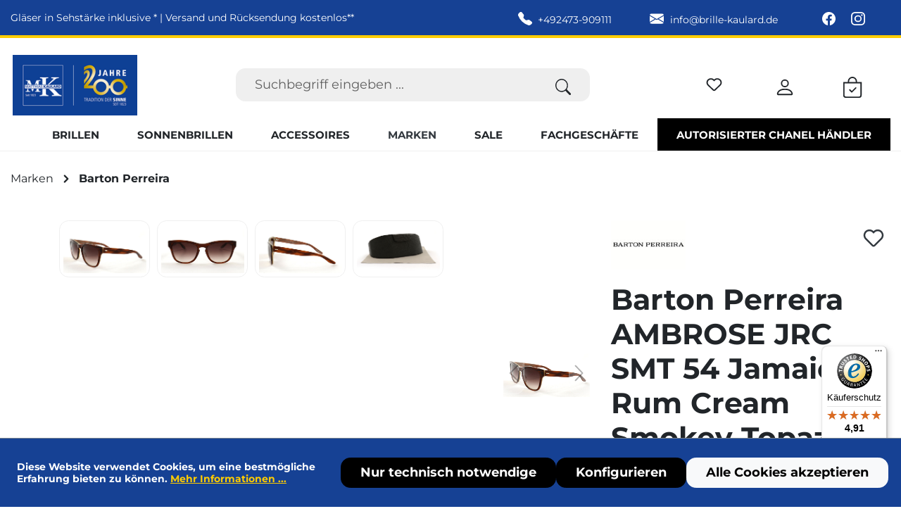

--- FILE ---
content_type: text/html; charset=UTF-8
request_url: https://www.brille-kaulard.de/barton-perreira-ambrose-jrc-smt-54-jamaica-rum-cream-smokey-topaz
body_size: 22853
content:
<!DOCTYPE html>
<html lang="de-DE"
      itemscope="itemscope"
      itemtype="https://schema.org/WebPage">


        
                            
    <head>
                                    <meta charset="utf-8">
            
                            <meta name="viewport"
                      content="width=device-width, initial-scale=1, shrink-to-fit=no">
            
                            <meta name="author"
                      content="Matthias Kaulard GmbH &amp; Co. KG">
                <meta name="robots"
                      content="index,follow">
                <meta name="revisit-after"
                      content="15 days">
                <meta name="keywords"
                      content="">
                <meta name="description"
                      content="">
            
                    <meta property="og:type"
          content="product">
    <meta property="og:site_name"
          content="Brille Kaulard">
    <meta property="og:url"
          content="https://www.brille-kaulard.de/barton-perreira-ambrose-jrc-smt-54-jamaica-rum-cream-smokey-topaz">
    <meta property="og:title"
          content="Barton Perreira AMBROSE JRC SMT 54 Jamaica Rum Cream Smokey Topaz | 65214">

    <meta property="og:description"
          content="">
    <meta property="og:image"
          content="https://www.brille-kaulard.de/media/c5/5c/9e/1741076846/65214.jpg?ts=1741076846">

            <meta property="product:brand"
              content="Barton Perreira">
    
            <meta property="product:price:amount"
          content="196">
    <meta property="product:price:currency"
          content="EUR">
    <meta property="product:product_link"
          content="https://www.brille-kaulard.de/barton-perreira-ambrose-jrc-smt-54-jamaica-rum-cream-smokey-topaz">

    <meta name="twitter:card"
          content="product">
    <meta name="twitter:site"
          content="Brille Kaulard">
    <meta name="twitter:title"
          content="Barton Perreira AMBROSE JRC SMT 54 Jamaica Rum Cream Smokey Topaz | 65214">
    <meta name="twitter:description"
          content="">
    <meta name="twitter:image"
          content="https://www.brille-kaulard.de/media/c5/5c/9e/1741076846/65214.jpg?ts=1741076846">


    

                            <meta itemprop="copyrightHolder"
                      content="Brille Kaulard">
                <meta itemprop="copyrightYear"
                      content="">
                <meta itemprop="isFamilyFriendly"
                      content="true">
                <meta itemprop="image"
                      content="https://www.brille-kaulard.de/media/b7/g0/21/1742373543/kaulard-logo-desktop.png?ts=1742373543">
            
                                            <meta name="theme-color"
                      content="#fff">
                            
                                                
                    <link rel="icon" href="https://www.brille-kaulard.de/media/d0/67/86/1742373543/kaulard-favicon.png?ts=1742373543">
        
                            
            
    
    <link rel="canonical" href="https://www.brille-kaulard.de/barton-perreira-ambrose-jrc-smt-54-jamaica-rum-cream-smokey-topaz">

                    <title itemprop="name">Barton Perreira AMBROSE JRC SMT 54 Jamaica Rum Cream Smokey Topaz | 65214</title>
        
                                                                        <link rel="stylesheet"
                      href="https://www.brille-kaulard.de/theme/7b03b8f928a8bd6e7495a585e56a50e4/css/all.css?1767974369">
                                    
                    
    <script>
        window.features = {"V6_5_0_0":true,"v6.5.0.0":true,"V6_6_0_0":true,"v6.6.0.0":true,"V6_7_0_0":false,"v6.7.0.0":false,"V6_8_0_0":false,"v6.8.0.0":false,"ADDRESS_SELECTION_REWORK":false,"address.selection.rework":false,"DISABLE_VUE_COMPAT":false,"disable.vue.compat":false,"ACCESSIBILITY_TWEAKS":false,"accessibility.tweaks":false,"ADMIN_VITE":false,"admin.vite":false,"TELEMETRY_METRICS":false,"telemetry.metrics":false,"PERFORMANCE_TWEAKS":false,"performance.tweaks":false,"CACHE_REWORK":false,"cache.rework":false,"PAYPAL_SETTINGS_TWEAKS":false,"paypal.settings.tweaks":false,"SSO":false,"sso":false,"FEATURE_SWAGCMSEXTENSIONS_1":true,"feature.swagcmsextensions.1":true,"FEATURE_SWAGCMSEXTENSIONS_2":true,"feature.swagcmsextensions.2":true,"FEATURE_SWAGCMSEXTENSIONS_8":true,"feature.swagcmsextensions.8":true,"FEATURE_SWAGCMSEXTENSIONS_63":true,"feature.swagcmsextensions.63":true,"RULE_BUILDER":true,"rule.builder":true,"FLOW_BUILDER":true,"flow.builder":true,"ADVANCED_SEARCH":true,"advanced.search":true,"RETURNS_MANAGEMENT":true,"returns.management":true,"TEXT_GENERATOR":true,"text.generator":true,"CHECKOUT_SWEETENER":true,"checkout.sweetener":true,"IMAGE_CLASSIFICATION":true,"image.classification":true,"PROPERTY_EXTRACTOR":true,"property.extractor":true,"REVIEW_SUMMARY":true,"review.summary":true,"REVIEW_TRANSLATOR":true,"review.translator":true,"CONTENT_GENERATOR":true,"content.generator":true,"EXPORT_ASSISTANT":true,"export.assistant":true,"QUICK_ORDER":true,"quick.order":true,"EMPLOYEE_MANAGEMENT":true,"employee.management":true,"QUOTE_MANAGEMENT":true,"quote.management":true,"CAPTCHA":true,"captcha":true,"NATURAL_LANGUAGE_SEARCH":true,"natural.language.search":true,"IMAGE_UPLOAD_SEARCH":true,"image.upload.search":true,"ORDER_APPROVAL":true,"order.approval":true,"SPATIAL_CMS_ELEMENT":true,"spatial.cms.element":true,"SHOPPING_LISTS":true,"shopping.lists":true,"TEXT_TO_IMAGE_GENERATION":true,"text.to.image.generation":true,"SPATIAL_SCENE_EDITOR":false,"spatial.scene.editor":false};
    </script>
        
                                                            
            <script>
                                    window.gtagActive = true;
                    window.gtagURL = 'https://www.googletagmanager.com/gtag/js?id=G-KTXJNNWSPL';
                    window.controllerName = 'product';
                    window.actionName = 'index';
                    window.trackOrders = '1';
                    window.gtagTrackingId = 'G-KTXJNNWSPL';
                    window.dataLayer = window.dataLayer || [];
                    window.gtagConfig = {
                        'anonymize_ip': '1',
                        'cookie_domain': 'none',
                        'cookie_prefix': '_swag_ga',
                    };

                    function gtag() { dataLayer.push(arguments); }
                            </script>
            
            <script>
            window.dataLayer = window.dataLayer || [];
            function gtag() { dataLayer.push(arguments); }

            (() => {
                const analyticsStorageEnabled = document.cookie.split(';').some((item) => item.trim().includes('google-analytics-enabled=1'));
                const adsEnabled = document.cookie.split(';').some((item) => item.trim().includes('google-ads-enabled=1'));

                // Always set a default consent for consent mode v2
                gtag('consent', 'default', {
                    'ad_user_data': adsEnabled ? 'granted' : 'denied',
                    'ad_storage': adsEnabled ? 'granted' : 'denied',
                    'ad_personalization': adsEnabled ? 'granted' : 'denied',
                    'analytics_storage': analyticsStorageEnabled ? 'granted' : 'denied'
                });
            })();
        </script>
    

    <!-- Shopware Analytics -->
    <script>
        window.shopwareAnalytics = {
            trackingId: 'e4e8f03a67419ce266ead7a40c6b5186',
            merchantConsent: true,
            debug: false,
            storefrontController: 'Product',
            storefrontAction: 'index',
            storefrontRoute: 'frontend.detail.page',
            storefrontCmsPageType:  'product_detail' ,
        };
    </script>
    <!-- End Shopware Analytics -->
        

                
                                
            

    
                
                                    <script>
                    window.useDefaultCookieConsent = true;
                </script>
                    
                                                <script>
                window.activeNavigationId = '01955afa97e270bbb96cd2841095422d';
                window.router = {
                    'frontend.cart.offcanvas': '/checkout/offcanvas',
                    'frontend.cookie.offcanvas': '/cookie/offcanvas',
                    'frontend.checkout.finish.page': '/checkout/finish',
                    'frontend.checkout.info': '/widgets/checkout/info',
                    'frontend.menu.offcanvas': '/widgets/menu/offcanvas',
                    'frontend.cms.page': '/widgets/cms',
                    'frontend.cms.navigation.page': '/widgets/cms/navigation',
                    'frontend.account.addressbook': '/widgets/account/address-book',
                    'frontend.country.country-data': '/country/country-state-data',
                    'frontend.app-system.generate-token': '/app-system/Placeholder/generate-token',
                    };
                window.salesChannelId = '01955afa991473388d68632ab599fd0f';
            </script>
        

        
    <script>
        window.router['widgets.swag.cmsExtensions.quickview'] = '/swag/cms-extensions/quickview';
        window.router['widgets.swag.cmsExtensions.quickview.variant'] = '/swag/cms-extensions/quickview/variant';
    </script>


    
    

    <script>
        window.router['frontend.shopware_analytics.customer.data'] = '/storefront/script/shopware-analytics-customer'
    </script>


    <script>
        window.router['frontend.product.review.translate'] = '/translate-review';
    </script>

                                <script>
                
                window.breakpoints = {"xs":0,"sm":576,"md":768,"lg":992,"xl":1200,"xxl":1400};
            </script>
        
                                    <script>
                    window.customerLoggedInState = 0;

                    window.wishlistEnabled = 1;
                </script>
                    
                                    
    
                            <script>
                window.themeAssetsPublicPath = 'https://www.brille-kaulard.de/theme/019565df448670ce8b682b48f8b431e1/assets/';
            </script>
        
                        
    <script>
        window.validationMessages = {"required":"Die Eingabe darf nicht leer sein.","email":"Ung\u00fcltige E-Mail-Adresse. Die E-Mail ben\u00f6tigt das Format \"nutzer@beispiel.de\".","confirmation":"Ihre Eingaben sind nicht identisch.","minLength":"Die Eingabe ist zu kurz."};
    </script>
        
                                                            <script>
                        window.themeJsPublicPath = 'https://www.brille-kaulard.de/theme/7b03b8f928a8bd6e7495a585e56a50e4/js/';
                    </script>
                                            <script type="text/javascript" src="https://www.brille-kaulard.de/theme/7b03b8f928a8bd6e7495a585e56a50e4/js/storefront/storefront.js?1767974369" defer></script>
                                            <script type="text/javascript" src="https://www.brille-kaulard.de/theme/7b03b8f928a8bd6e7495a585e56a50e4/js/bogx-product-configurator6/bogx-product-configurator6.js?1767974369" defer></script>
                                            <script type="text/javascript" src="https://www.brille-kaulard.de/theme/7b03b8f928a8bd6e7495a585e56a50e4/js/crsw-clever-reach-official/crsw-clever-reach-official.js?1767974369" defer></script>
                                            <script type="text/javascript" src="https://www.brille-kaulard.de/theme/7b03b8f928a8bd6e7495a585e56a50e4/js/tmms-additional-newsletter-registration-options/tmms-additional-newsletter-registration-options.js?1767974369" defer></script>
                                            <script type="text/javascript" src="https://www.brille-kaulard.de/theme/7b03b8f928a8bd6e7495a585e56a50e4/js/neti-next-easy-coupon/neti-next-easy-coupon.js?1767974369" defer></script>
                                            <script type="text/javascript" src="https://www.brille-kaulard.de/theme/7b03b8f928a8bd6e7495a585e56a50e4/js/swag-pay-pal/swag-pay-pal.js?1767974369" defer></script>
                                            <script type="text/javascript" src="https://www.brille-kaulard.de/theme/7b03b8f928a8bd6e7495a585e56a50e4/js/kudze-infinity-scroll-plugin/kudze-infinity-scroll-plugin.js?1767974369" defer></script>
                                            <script type="text/javascript" src="https://www.brille-kaulard.de/theme/7b03b8f928a8bd6e7495a585e56a50e4/js/biloba-manufacturer-pro/biloba-manufacturer-pro.js?1767974369" defer></script>
                                            <script type="text/javascript" src="https://www.brille-kaulard.de/theme/7b03b8f928a8bd6e7495a585e56a50e4/js/zeobv-get-notified/zeobv-get-notified.js?1767974369" defer></script>
                                            <script type="text/javascript" src="https://www.brille-kaulard.de/theme/7b03b8f928a8bd6e7495a585e56a50e4/js/pickware-dhl/pickware-dhl.js?1767974369" defer></script>
                                            <script type="text/javascript" src="https://www.brille-kaulard.de/theme/7b03b8f928a8bd6e7495a585e56a50e4/js/pickware-shipping-bundle/pickware-shipping-bundle.js?1767974369" defer></script>
                                            <script type="text/javascript" src="https://www.brille-kaulard.de/theme/7b03b8f928a8bd6e7495a585e56a50e4/js/swag-cms-extensions/swag-cms-extensions.js?1767974369" defer></script>
                                            <script type="text/javascript" src="https://www.brille-kaulard.de/theme/7b03b8f928a8bd6e7495a585e56a50e4/js/subscription/subscription.js?1767974369" defer></script>
                                            <script type="text/javascript" src="https://www.brille-kaulard.de/theme/7b03b8f928a8bd6e7495a585e56a50e4/js/checkout-sweetener/checkout-sweetener.js?1767974369" defer></script>
                                            <script type="text/javascript" src="https://www.brille-kaulard.de/theme/7b03b8f928a8bd6e7495a585e56a50e4/js/text-translator/text-translator.js?1767974369" defer></script>
                                            <script type="text/javascript" src="https://www.brille-kaulard.de/theme/7b03b8f928a8bd6e7495a585e56a50e4/js/employee-management/employee-management.js?1767974369" defer></script>
                                            <script type="text/javascript" src="https://www.brille-kaulard.de/theme/7b03b8f928a8bd6e7495a585e56a50e4/js/quick-order/quick-order.js?1767974369" defer></script>
                                            <script type="text/javascript" src="https://www.brille-kaulard.de/theme/7b03b8f928a8bd6e7495a585e56a50e4/js/advanced-search/advanced-search.js?1767974369" defer></script>
                                            <script type="text/javascript" src="https://www.brille-kaulard.de/theme/7b03b8f928a8bd6e7495a585e56a50e4/js/captcha/captcha.js?1767974369" defer></script>
                                            <script type="text/javascript" src="https://www.brille-kaulard.de/theme/7b03b8f928a8bd6e7495a585e56a50e4/js/quote-management/quote-management.js?1767974369" defer></script>
                                            <script type="text/javascript" src="https://www.brille-kaulard.de/theme/7b03b8f928a8bd6e7495a585e56a50e4/js/a-i-search/a-i-search.js?1767974369" defer></script>
                                            <script type="text/javascript" src="https://www.brille-kaulard.de/theme/7b03b8f928a8bd6e7495a585e56a50e4/js/spatial-cms-element/spatial-cms-element.js?1767974369" defer></script>
                                            <script type="text/javascript" src="https://www.brille-kaulard.de/theme/7b03b8f928a8bd6e7495a585e56a50e4/js/order-approval/order-approval.js?1767974369" defer></script>
                                            <script type="text/javascript" src="https://www.brille-kaulard.de/theme/7b03b8f928a8bd6e7495a585e56a50e4/js/shopping-list/shopping-list.js?1767974369" defer></script>
                                            <script type="text/javascript" src="https://www.brille-kaulard.de/theme/7b03b8f928a8bd6e7495a585e56a50e4/js/trusted-shops-easy-integration-s6/trusted-shops-easy-integration-s6.js?1767974369" defer></script>
                                            <script type="text/javascript" src="https://www.brille-kaulard.de/theme/7b03b8f928a8bd6e7495a585e56a50e4/js/swag-analytics/swag-analytics.js?1767974369" defer></script>
                                            <script type="text/javascript" src="https://www.brille-kaulard.de/theme/7b03b8f928a8bd6e7495a585e56a50e4/js/kaulard/kaulard.js?1767974369" defer></script>
                                                        

    
    
        </head>

        
                
    <body class="is-ctl-product is-act-index">

            
                
    
    
            <div id="page-top" class="skip-to-content bg-primary-subtle text-primary-emphasis overflow-hidden" tabindex="-1">
            <div class="container skip-to-content-container d-flex justify-content-center visually-hidden-focusable">
                                                                                        <a href="#content-main" class="skip-to-content-link d-inline-flex text-decoration-underline m-1 p-2 fw-bold gap-2">
                                Zum Hauptinhalt springen
                            </a>
                                            
                                                                        <a href="#header-main-search-input" class="skip-to-content-link d-inline-flex text-decoration-underline m-1 p-2 fw-bold gap-2 d-none d-sm-block">
                                Zur Suche springen
                            </a>
                                            
                                                                        <a href="#main-navigation-menu" class="skip-to-content-link d-inline-flex text-decoration-underline m-1 p-2 fw-bold gap-2 d-none d-lg-block">
                                Zur Hauptnavigation springen
                            </a>
                                                                        </div>
        </div>
        
                <noscript class="noscript-main">
            
    <div role="alert"
         aria-live="polite"
                  class="alert alert-info alert-has-icon">
                                                                        
                                                            <span class="icon icon-info" aria-hidden="true">
                                        <svg xmlns="http://www.w3.org/2000/svg" xmlns:xlink="http://www.w3.org/1999/xlink" width="24" height="24" viewBox="0 0 24 24"><defs><path d="M12 7c.5523 0 1 .4477 1 1s-.4477 1-1 1-1-.4477-1-1 .4477-1 1-1zm1 9c0 .5523-.4477 1-1 1s-1-.4477-1-1v-5c0-.5523.4477-1 1-1s1 .4477 1 1v5zm11-4c0 6.6274-5.3726 12-12 12S0 18.6274 0 12 5.3726 0 12 0s12 5.3726 12 12zM12 2C6.4772 2 2 6.4772 2 12s4.4772 10 10 10 10-4.4772 10-10S17.5228 2 12 2z" id="icons-default-info" /></defs><use xlink:href="#icons-default-info" fill="#758CA3" fill-rule="evenodd" /></svg>
                    </span>
                                                        
                                    
                    <div class="alert-content-container">
                                                    
                                                        <div class="alert-content">                                                    Um unseren Shop in vollem Umfang nutzen zu können, empfehlen wir Ihnen Javascript in Ihrem Browser zu aktivieren.
                                                                </div>                
                                                                </div>
            </div>
        </noscript>
    

            
            <header class="kaulard-header header-main">
                            <div class="kaulard-header__info bg-primary border border-4 border-warning border-top-0 border-end-0 border-start-0">
                    <div class="container">
                        <div class="kaulard-header-content d-flex justify-content-between align-items-center py-2 text-white">
                            <div>Gläser in Sehstärke inklusive * | Versand und Rücksendung kostenlos**</div>
                            <div class="ms-auto px-3 px-lg-4">
                                <a href="tel:+492473-909111" title="+492473-909111">
                                            <span class="icon icon-telephone-fill icon-sm">
                                        <svg xmlns="http://www.w3.org/2000/svg" width="16" height="16" fill="currentColor" class="bi bi-telephone-fill" viewBox="0 0 16 16">
  <path fill-rule="evenodd" d="M1.885.511a1.745 1.745 0 0 1 2.61.163L6.29 2.98c.329.423.445.974.315 1.494l-.547 2.19a.68.68 0 0 0 .178.643l2.457 2.457a.68.68 0 0 0 .644.178l2.189-.547a1.75 1.75 0 0 1 1.494.315l2.306 1.794c.829.645.905 1.87.163 2.611l-1.034 1.034c-.74.74-1.846 1.065-2.877.702a18.6 18.6 0 0 1-7.01-4.42 18.6 18.6 0 0 1-4.42-7.009c-.362-1.03-.037-2.137.703-2.877z"/>
</svg>
                    </span>
                                        <span class="d-none d-lg-inline ps-1">+492473-909111</span>
                                </a>
                            </div>
                            <div class="px-3 px-lg-4">
                                <a href="mailto:info@brille-kaulard.de" title="info@brille-kaulard.de" class="text-white">
                                            <span class="icon icon-envelope-fill icon-sm">
                                        <svg xmlns="http://www.w3.org/2000/svg" width="16" height="16" fill="currentColor" class="bi bi-envelope-fill" viewBox="0 0 16 16">
  <path d="M.05 3.555A2 2 0 0 1 2 2h12a2 2 0 0 1 1.95 1.555L8 8.414zM0 4.697v7.104l5.803-3.558zM6.761 8.83l-6.57 4.027A2 2 0 0 0 2 14h12a2 2 0 0 0 1.808-1.144l-6.57-4.027L8 9.586zm3.436-.586L16 11.801V4.697z"/>
</svg>
                    </span>
                                        <span class="d-none d-lg-inline ps-1">info@brille-kaulard.de</span>
                                </a>
                            </div>
                            <div class="kaulard-social d-none d-lg-block px-4">
                                <a href="https://www.facebook.com/brillekaulard/" title="Brille Kaulard Facebook" target="_blank" class="text-white p-2">
                                            <span class="icon icon-facebook icon-sm">
                                        <svg xmlns="http://www.w3.org/2000/svg" width="16" height="16" fill="currentColor" class="bi bi-facebook" viewBox="0 0 16 16">
  <path d="M16 8.049c0-4.446-3.582-8.05-8-8.05C3.58 0-.002 3.603-.002 8.05c0 4.017 2.926 7.347 6.75 7.951v-5.625h-2.03V8.05H6.75V6.275c0-2.017 1.195-3.131 3.022-3.131.876 0 1.791.157 1.791.157v1.98h-1.009c-.993 0-1.303.621-1.303 1.258v1.51h2.218l-.354 2.326H9.25V16c3.824-.604 6.75-3.934 6.75-7.951"/>
</svg>
                    </span>
                                    </a>
                                <a href="https://www.instagram.com/brillekaulard/" title="Brille Kaulard Instagram" target="_blank" class="text-white p-2">
                                            <span class="icon icon-instagram icon-sm">
                                        <svg xmlns="http://www.w3.org/2000/svg" width="16" height="16" fill="currentColor" class="bi bi-instagram" viewBox="0 0 16 16">
  <path d="M8 0C5.829 0 5.556.01 4.703.048 3.85.088 3.269.222 2.76.42a3.9 3.9 0 0 0-1.417.923A3.9 3.9 0 0 0 .42 2.76C.222 3.268.087 3.85.048 4.7.01 5.555 0 5.827 0 8.001c0 2.172.01 2.444.048 3.297.04.852.174 1.433.372 1.942.205.526.478.972.923 1.417.444.445.89.719 1.416.923.51.198 1.09.333 1.942.372C5.555 15.99 5.827 16 8 16s2.444-.01 3.298-.048c.851-.04 1.434-.174 1.943-.372a3.9 3.9 0 0 0 1.416-.923c.445-.445.718-.891.923-1.417.197-.509.332-1.09.372-1.942C15.99 10.445 16 10.173 16 8s-.01-2.445-.048-3.299c-.04-.851-.175-1.433-.372-1.941a3.9 3.9 0 0 0-.923-1.417A3.9 3.9 0 0 0 13.24.42c-.51-.198-1.092-.333-1.943-.372C10.443.01 10.172 0 7.998 0zm-.717 1.442h.718c2.136 0 2.389.007 3.232.046.78.035 1.204.166 1.486.275.373.145.64.319.92.599s.453.546.598.92c.11.281.24.705.275 1.485.039.843.047 1.096.047 3.231s-.008 2.389-.047 3.232c-.035.78-.166 1.203-.275 1.485a2.5 2.5 0 0 1-.599.919c-.28.28-.546.453-.92.598-.28.11-.704.24-1.485.276-.843.038-1.096.047-3.232.047s-2.39-.009-3.233-.047c-.78-.036-1.203-.166-1.485-.276a2.5 2.5 0 0 1-.92-.598 2.5 2.5 0 0 1-.6-.92c-.109-.281-.24-.705-.275-1.485-.038-.843-.046-1.096-.046-3.233s.008-2.388.046-3.231c.036-.78.166-1.204.276-1.486.145-.373.319-.64.599-.92s.546-.453.92-.598c.282-.11.705-.24 1.485-.276.738-.034 1.024-.044 2.515-.045zm4.988 1.328a.96.96 0 1 0 0 1.92.96.96 0 0 0 0-1.92m-4.27 1.122a4.109 4.109 0 1 0 0 8.217 4.109 4.109 0 0 0 0-8.217m0 1.441a2.667 2.667 0 1 1 0 5.334 2.667 2.667 0 0 1 0-5.334"/>
</svg>
                    </span>
                                    </a>
                            </div>
                        </div>
                    </div>
                </div>
                <div class="container">
                                    
    <div class="top-bar d-none d-lg-block">
                                                    <nav class="top-bar-nav"
                     aria-label="Shop-Einstellungen">
                                            
                
                        
                                            
                
                                        </nav>
                        </div>
                    </div>
                    </header>
    
                    <div class="nav-main kaulard-navbar sticky-top bg-white pt-2">
                                
    <div id="mainNavigation" data-flyout-menu="true">
                    <div class="container">
                                    <div class="row justify-content-between align-items-center">
                                                    <div class="col-3 col-md-2 d-lg-none order-md-0">
                                <div class="menu-button">
                                                                            <button
                                                class="btn nav-main-toggle-btn header-actions-btn"
                                                type="button"
                                                data-off-canvas-menu="true"
                                                aria-label="Menü"
                                        >
                                                                                                    <span class="icon icon-list icon-lg">
                                        <svg xmlns="http://www.w3.org/2000/svg" width="16" height="16" fill="currentColor" class="bi bi-list" viewBox="0 0 16 16">
  <path fill-rule="evenodd" d="M2.5 12a.5.5 0 0 1 .5-.5h10a.5.5 0 0 1 0 1H3a.5.5 0 0 1-.5-.5m0-4a.5.5 0 0 1 .5-.5h10a.5.5 0 0 1 0 1H3a.5.5 0 0 1-.5-.5m0-4a.5.5 0 0 1 .5-.5h10a.5.5 0 0 1 0 1H3a.5.5 0 0 1-.5-.5"/>
</svg>
                    </span>
                                                                                        </button>
                                                                    </div>
                            </div>
                        
                                                    <div class="col-2 col-md-2 header-logos-col order-md-1">
                                    <div class="header-logo-main text-center">
                    <a class="header-logo-main-link"
               href="/"
               title="Zur Startseite gehen">
                                    <picture class="header-logo-picture d-block m-auto">
                                                                            
                                                                                    <source srcset="https://www.brille-kaulard.de/media/d0/67/86/1742373543/kaulard-favicon.png?ts=1742373543"
                                        media="(max-width: 767px)">
                                                    
                                                                                    <img src="https://www.brille-kaulard.de/media/b7/g0/21/1742373543/kaulard-logo-desktop.png?ts=1742373543"
                                     alt="Zur Startseite gehen"
                                     class="img-fluid header-logo-main-img">
                                                                        </picture>
                            </a>
            </div>
                            </div>
                        


                                                    <div class="col-7 col-md-3 header-actions-col order-md-3">
                                <div class="row g-0">
                                                                            <div class="col-3 d-md-none">
                                            <div class="search-toggle">
                                                <button class="btn header-actions-btn search-toggle-btn js-search-toggle-btn collapsed"
                                                        type="button"
                                                        data-bs-toggle="collapse"
                                                        data-bs-target="#searchCollapse"
                                                        aria-expanded="false"
                                                        aria-controls="searchCollapse"
                                                        aria-label="Suchen">
                                                            <span class="icon icon-search icon-lg">
                                        <svg xmlns="http://www.w3.org/2000/svg" width="16" height="16" fill="currentColor" class="bi bi-search" viewBox="0 0 16 16">
  <path d="M11.742 10.344a6.5 6.5 0 1 0-1.397 1.398h-.001q.044.06.098.115l3.85 3.85a1 1 0 0 0 1.415-1.414l-3.85-3.85a1 1 0 0 0-.115-.1zM12 6.5a5.5 5.5 0 1 1-11 0 5.5 5.5 0 0 1 11 0"/>
</svg>
                    </span>
                                                    </button>
                                            </div>
                                        </div>
                                    
                                                                                                                        <div class="col-3 col-md-4">
                                                <div class="header-wishlist">
                                                    <a class="btn header-wishlist-btn header-actions-btn"
                                                       href="/wishlist"
                                                       title="Merkzettel"
                                                       aria-label="Merkzettel">
                                                            
            <span class="header-wishlist-icon">
                    <span class="icon icon-heart">
                                        <svg xmlns="http://www.w3.org/2000/svg" xmlns:xlink="http://www.w3.org/1999/xlink" width="24" height="24" viewBox="0 0 24 24"><defs><path d="M20.0139 12.2998c1.8224-1.8224 1.8224-4.7772 0-6.5996-1.8225-1.8225-4.7772-1.8225-6.5997 0L12 7.1144l-1.4142-1.4142c-1.8225-1.8225-4.7772-1.8225-6.5997 0-1.8224 1.8224-1.8224 4.7772 0 6.5996l7.519 7.519a.7.7 0 0 0 .9899 0l7.5189-7.519zm1.4142 1.4142-7.519 7.519c-1.0543 1.0544-2.7639 1.0544-3.8183 0L2.572 13.714c-2.6035-2.6035-2.6035-6.8245 0-9.428 2.6035-2.6035 6.8246-2.6035 9.4281 0 2.6035-2.6035 6.8246-2.6035 9.428 0 2.6036 2.6035 2.6036 6.8245 0 9.428z" id="icons-default-heart" /></defs><use xlink:href="#icons-default-heart" fill="#758CA3" fill-rule="evenodd" /></svg>
                    </span>
            </span>
            

            <span class="badge bg-primary header-wishlist-badge"
              id="wishlist-basket"
              data-wishlist-storage="true"
              data-wishlist-storage-options="{&quot;listPath&quot;:&quot;\/wishlist\/list&quot;,&quot;mergePath&quot;:&quot;\/wishlist\/merge&quot;,&quot;pageletPath&quot;:&quot;\/wishlist\/merge\/pagelet&quot;}"
              data-wishlist-widget="true"
              data-wishlist-widget-options="{&quot;showCounter&quot;:true}"
        ></span>
                                                        </a>
                                                </div>
                                            </div>
                                                                            
                                                                            <div class="col-3 col-md-4">
                                            <div class="account-menu">
                                                    <div class="dropdown">
                    <button class="btn account-menu-btn header-actions-btn"
                    type="button"
                    id="accountWidget"
                    data-account-menu="true"
                    data-bs-toggle="dropdown"
                    aria-haspopup="true"
                    aria-expanded="false"
                    aria-label="Ihr Konto"
                    title="Ihr Konto">
                        <span class="icon icon-person icon-lg">
                                        <svg xmlns="http://www.w3.org/2000/svg" width="16" height="16" fill="currentColor" class="bi bi-person" viewBox="0 0 16 16">
  <path d="M8 8a3 3 0 1 0 0-6 3 3 0 0 0 0 6m2-3a2 2 0 1 1-4 0 2 2 0 0 1 4 0m4 8c0 1-1 1-1 1H3s-1 0-1-1 1-4 6-4 6 3 6 4m-1-.004c-.001-.246-.154-.986-.832-1.664C11.516 10.68 10.289 10 8 10s-3.516.68-4.168 1.332c-.678.678-.83 1.418-.832 1.664z"/>
</svg>
                    </span>
                </button>
        
                    <div class="dropdown-menu dropdown-menu-end account-menu-dropdown js-account-menu-dropdown"
                 aria-labelledby="accountWidget">
                

        
            <div class="offcanvas-header">
                            <button class="btn btn-secondary offcanvas-close js-offcanvas-close">
                                                    <span class="icon icon-x icon-sm">
                                        <svg xmlns="http://www.w3.org/2000/svg" xmlns:xlink="http://www.w3.org/1999/xlink" width="24" height="24" viewBox="0 0 24 24"><defs><path d="m10.5858 12-7.293-7.2929c-.3904-.3905-.3904-1.0237 0-1.4142.3906-.3905 1.0238-.3905 1.4143 0L12 10.5858l7.2929-7.293c.3905-.3904 1.0237-.3904 1.4142 0 .3905.3906.3905 1.0238 0 1.4143L13.4142 12l7.293 7.2929c.3904.3905.3904 1.0237 0 1.4142-.3906.3905-1.0238.3905-1.4143 0L12 13.4142l-7.2929 7.293c-.3905.3904-1.0237.3904-1.4142 0-.3905-.3906-.3905-1.0238 0-1.4143L10.5858 12z" id="icons-default-x" /></defs><use xlink:href="#icons-default-x" fill="#758CA3" fill-rule="evenodd" /></svg>
                    </span>
                        
                                            Menü schließen
                                    </button>
                    </div>
    
            <div class="offcanvas-body">
                <div class="account-menu">
                                                <div class="dropdown-header account-menu-header">
                    Ihr Konto
                </div>
                    
    
                                    <div class="account-menu-login">
                                            <a href="/account/login"
                           title="Anmelden"
                           class="btn btn-primary account-menu-login-button">
                            Anmelden
                        </a>
                    
                                            <div class="account-menu-register">
                            oder
                            <a href="/account/login"
                               title="Registrieren">
                                registrieren
                            </a>
                        </div>
                                    </div>
                    
                    <div class="account-menu-links">
                    <div class="header-account-menu">
        <div class="card account-menu-inner">
                                        
                                                <nav class="list-group list-group-flush account-aside-list-group">
                                                                                    <a href="/account"
                                   title="Übersicht"
                                   class="list-group-item list-group-item-action account-aside-item"
                                        >
                                    Übersicht
                                </a>
                            
                                                            <a href="/account/profile"
                                   title="Persönliches Profil"
                                   class="list-group-item list-group-item-action account-aside-item"
                                        >
                                    Persönliches Profil
                                </a>
                            
                                                            <a href="/account/address"
                                   title="Adressen"
                                   class="list-group-item list-group-item-action account-aside-item"
                                        >
                                    Adressen
                                </a>
                            
                                                                                                                            <a href="/account/payment"
                                       title="Zahlungsarten"
                                       class="list-group-item list-group-item-action account-aside-item"
                                            >
                                        Zahlungsarten
                                    </a>
                                                            
                                                            <a href="/account/order"
                                   title="Bestellungen"
                                   class="list-group-item list-group-item-action account-aside-item"
                                        >
                                    Bestellungen
                                </a>
                                                                        </nav>
                            
                                                </div>
    </div>
            </div>
            </div>
        </div>
                </div>
            </div>
                                            </div>
                                        </div>
                                    
                                                                            <div class="col-3 col-md-3">
                                            <div
                                                    class="header-cart"
                                                    data-off-canvas-cart="true"
                                            >
                                                <a class="btn header-cart-btn header-actions-btn"
                                                   href="/checkout/cart"
                                                   data-cart-widget="true"
                                                   title="Warenkorb"
                                                   aria-label="Warenkorb">
                                                        <span class="header-cart-icon">
                <span class="icon icon-bag-check icon-lg">
                                        <svg xmlns="http://www.w3.org/2000/svg" width="16" height="16" fill="currentColor" class="bi bi-bag-check" viewBox="0 0 16 16">
  <path fill-rule="evenodd" d="M10.854 8.146a.5.5 0 0 1 0 .708l-3 3a.5.5 0 0 1-.708 0l-1.5-1.5a.5.5 0 0 1 .708-.708L7.5 10.793l2.646-2.647a.5.5 0 0 1 .708 0"/>
  <path d="M8 1a2.5 2.5 0 0 1 2.5 2.5V4h-5v-.5A2.5 2.5 0 0 1 8 1m3.5 3v-.5a3.5 3.5 0 1 0-7 0V4H1v10a2 2 0 0 0 2 2h10a2 2 0 0 0 2-2V4zM2 5h12v9a1 1 0 0 1-1 1H3a1 1 0 0 1-1-1z"/>
</svg>
                    </span>
        </span>
                                                    </a>
                                            </div>
                                        </div>
                                                                    </div>
                            </div>
                        
                                                    <div class="col-12 col-sm-12 d-md-block col-md-5 header-search-col order-md-2">
                                <div class="row">
                                    <div class="col">
                                        
    <div class="collapse"
         id="searchCollapse">
        <div class="kaulard-search header-search pb-3 pb-md-0">
                            <form action="/search"
                      method="get"
                      data-search-widget="true"
                      data-search-widget-options="{&quot;searchWidgetMinChars&quot;:2}"
                      data-url="/suggest?search="
                      class="header-search-form">
                                            <div class="input-group">
                                                            <input type="search"
                                       name="search"
                                       class="form-control header-search-input border-0"
                                       autocomplete="off"
                                       autocapitalize="off"
                                       placeholder="Suchbegriff eingeben ..."
                                       aria-label="Suchbegriff eingeben ..."
                                       value=""
                                >
                            
                                                            <button type="submit"
                                        class="btn header-search-btn border-0"
                                        aria-label="Suchen">
                                    <span class="header-search-icon">
                                                <span class="icon icon-search icon-md">
                                        <svg xmlns="http://www.w3.org/2000/svg" width="16" height="16" fill="currentColor" class="bi bi-search" viewBox="0 0 16 16">
  <path d="M11.742 10.344a6.5 6.5 0 1 0-1.397 1.398h-.001q.044.06.098.115l3.85 3.85a1 1 0 0 0 1.415-1.414l-3.85-3.85a1 1 0 0 0-.115-.1zM12 6.5a5.5 5.5 0 1 1-11 0 5.5 5.5 0 0 1 11 0"/>
</svg>
                    </span>
                                        </span>
                                </button>
                            
                                                            <button class="btn header-close-btn border-0 js-search-close-btn d-none"
                                        type="button"
                                        aria-label="Die Dropdown-Suche schließen">
                                    <span class="header-close-icon">
                                                <span class="icon icon-x icon-md">
                                        <svg xmlns="http://www.w3.org/2000/svg" width="16" height="16" fill="currentColor" class="bi bi-x" viewBox="0 0 16 16">
  <path d="M4.646 4.646a.5.5 0 0 1 .708 0L8 7.293l2.646-2.647a.5.5 0 0 1 .708.708L8.707 8l2.647 2.646a.5.5 0 0 1-.708.708L8 8.707l-2.646 2.647a.5.5 0 0 1-.708-.708L7.293 8 4.646 5.354a.5.5 0 0 1 0-.708"/>
</svg>
                    </span>
                                        </span>
                                </button>
                                                    </div>
                                    </form>
                    </div>
    </div>
                                    </div>
                                </div>
                            </div>
                                            </div>
                
                                    <nav class="nav main-navigation-menu"
                         aria-label="Hauptnavigation"
                         itemscope="itemscope"
                         itemtype="https://schema.org/SiteNavigationElement">
                        
                                                    
                                                                                            
                                                                                                            <a class="nav-link main-navigation-link nav-item-01955afa97d9717b8955994499d289e2 "
                                                                                           href="https://www.brille-kaulard.de/brillen"
                                           itemprop="url"
                                           data-flyout-menu-trigger="01955afa97d9717b8955994499d289e2"                                                                                           title="Brillen">
                                            <div class="main-navigation-link-text">
                                                <span class="text-uppercase" itemprop="name">Brillen</span>
                                            </div>
                                        </a>
                                                                                                                                                                                                        
                                                                                                            <a class="nav-link main-navigation-link nav-item-01955afa97da72dda3baab8f71a9fd9c "
                                                                                           href="https://www.brille-kaulard.de/sonnenbrillen"
                                           itemprop="url"
                                           data-flyout-menu-trigger="01955afa97da72dda3baab8f71a9fd9c"                                                                                           title="Sonnenbrillen">
                                            <div class="main-navigation-link-text">
                                                <span class="text-uppercase" itemprop="name">Sonnenbrillen</span>
                                            </div>
                                        </a>
                                                                                                                                                                                                        
                                                                                                            <a class="nav-link main-navigation-link nav-item-01955afa97da72dda3baab8f72a68b30 "
                                                                                           href="https://www.brille-kaulard.de/accessoires"
                                           itemprop="url"
                                                                                                                                      title="Accessoires">
                                            <div class="main-navigation-link-text">
                                                <span class="text-uppercase" itemprop="name">Accessoires</span>
                                            </div>
                                        </a>
                                                                                                                                                                                                        
                                                                                                            <a class="nav-link main-navigation-link nav-item-01955afa97da72dda3baab8f732cc387  active"
                                                 aria-current="page"                                           href="https://www.brille-kaulard.de/marken"
                                           itemprop="url"
                                                                                                                                      title="Marken">
                                            <div class="main-navigation-link-text">
                                                <span class="text-uppercase" itemprop="name">Marken</span>
                                            </div>
                                        </a>
                                                                                                                                                                                                        
                                                                                                            <a class="nav-link main-navigation-link nav-item-01955afa97da72dda3baab8f749100bd "
                                                                                           href="https://www.brille-kaulard.de/sale"
                                           itemprop="url"
                                                                                                                                      title="Sale">
                                            <div class="main-navigation-link-text">
                                                <span class="text-uppercase" itemprop="name">Sale</span>
                                            </div>
                                        </a>
                                                                                                                                                                                                        
                                                                                                            <a class="nav-link main-navigation-link nav-item-01955afa97dc72c58a0a8a9be1ed6a08 "
                                                                                           href="https://www.derkaulard.de/fachgeschaefte/"
                                           itemprop="url"
                                                                                           target="_blank"                                           title="Fachgeschäfte">
                                            <div class="main-navigation-link-text">
                                                <span class="text-uppercase" itemprop="name">Fachgeschäfte</span>
                                            </div>
                                        </a>
                                                                                                                                                                                                        
                                                                                                            <a class="nav-link main-navigation-link nav-item-01955afa97dc72c58a0a8a9be31caf7f "
                                                                                           href="https://www.brille-kaulard.de/marken/chanel/sonnenbrillen/"
                                           itemprop="url"
                                                                                                                                      title="Autorisierter CHANEL Händler">
                                            <div class="main-navigation-link-text">
                                                <span class="text-uppercase" itemprop="name">Autorisierter CHANEL Händler</span>
                                            </div>
                                        </a>
                                                                                                                                                                                    </nav>
                
                                                                                                                                                                                                                                                                                                                                                                                                                                                                                                                                                                                                                                                                                                                
                                                                                    <div class="navigation-flyouts">
                                                                                                                                                                                                                            <div class="navigation-flyout"
                                                         data-flyout-menu-id="01955afa97d9717b8955994499d289e2">
                                                        <div class="container">
                                                                                                                                    
            <div class="row navigation-flyout-content">
                            <div class="col">
                    <div class="navigation-flyout-categories px-5">
                                                        
                    
    
    <div class="row navigation-flyout-categories is-level-0">
                                            
                            <div class="col-6 navigation-flyout-col">
                                                                        <a class="nav-item nav-link navigation-flyout-link is-level-0"
                               href="https://www.brille-kaulard.de/brillen"
                               itemprop="url"
                                                              title="Alle Brillen">
                                <span itemprop="name">Alle Brillen</span>
                            </a>
                                            
                                                                
                                                                            
        
    
    <div class="row navigation-flyout-categories is-level-1">
                                            
                            <div class="col-6 navigation-flyout-col">
                                                                        <a class="nav-item nav-link navigation-flyout-link is-level-1"
                               href="https://www.brille-kaulard.de/brillen/damenbrillen"
                               itemprop="url"
                                                              title="Damenbrillen">
                                <span itemprop="name">Damenbrillen</span>
                            </a>
                                            
                                                                
                                                                            
        
    
    <div class="row navigation-flyout-categories is-level-2">
            </div>
                                                            </div>
                                                        
                            <div class="col-6 navigation-flyout-col">
                                                                        <a class="nav-item nav-link navigation-flyout-link is-level-1"
                               href="https://www.brille-kaulard.de/brillen/herrenbrillen"
                               itemprop="url"
                                                              title="Herrenbrillen">
                                <span itemprop="name">Herrenbrillen</span>
                            </a>
                                            
                                                                
                                                                            
        
    
    <div class="row navigation-flyout-categories is-level-2">
            </div>
                                                            </div>
                                                        
                            <div class="col-6 navigation-flyout-col">
                                                                        <a class="nav-item nav-link navigation-flyout-link is-level-1"
                               href="https://www.brille-kaulard.de/brillen/metallbrillen"
                               itemprop="url"
                                                              title="Metallbrillen">
                                <span itemprop="name">Metallbrillen</span>
                            </a>
                                            
                                                                
                                                                            
        
    
    <div class="row navigation-flyout-categories is-level-2">
            </div>
                                                            </div>
                                                        
                            <div class="col-6 navigation-flyout-col">
                                                                        <a class="nav-item nav-link navigation-flyout-link is-level-1"
                               href="https://www.brille-kaulard.de/brillen/lesebrillen"
                               itemprop="url"
                                                              title="Lesebrillen">
                                <span itemprop="name">Lesebrillen</span>
                            </a>
                                            
                                                                
                                                                            
        
    
    <div class="row navigation-flyout-categories is-level-2">
            </div>
                                                            </div>
                                                        
                            <div class="col-6 navigation-flyout-col">
                                                                        <a class="nav-item nav-link navigation-flyout-link is-level-1"
                               href="https://www.brille-kaulard.de/brillen/alle-brillen/clip-on/"
                               itemprop="url"
                                                              title="Clip On">
                                <span itemprop="name">Clip On</span>
                            </a>
                                            
                                                                
                                                                            
        
    
    <div class="row navigation-flyout-categories is-level-2">
            </div>
                                                            </div>
                        </div>
                                                            </div>
                        </div>
                                            </div>
                </div>
            
                                                </div>
                                                                                                                        </div>
                                                    </div>
                                                                                                                                                                                                                                                                                    <div class="navigation-flyout"
                                                         data-flyout-menu-id="01955afa97da72dda3baab8f71a9fd9c">
                                                        <div class="container">
                                                                                                                                    
            <div class="row navigation-flyout-content">
                            <div class="col">
                    <div class="navigation-flyout-categories px-5">
                                                        
                    
    
    <div class="row navigation-flyout-categories is-level-0">
                                            
                            <div class="col-6 navigation-flyout-col">
                                                                        <a class="nav-item nav-link navigation-flyout-link is-level-0"
                               href="https://www.brille-kaulard.de/sonnenbrillen"
                               itemprop="url"
                                                              title="Alle Sonnenbrillen">
                                <span itemprop="name">Alle Sonnenbrillen</span>
                            </a>
                                            
                                                                
                                                                            
        
    
    <div class="row navigation-flyout-categories is-level-1">
                                            
                            <div class="col-6 navigation-flyout-col">
                                                                        <a class="nav-item nav-link navigation-flyout-link is-level-1"
                               href="https://www.brille-kaulard.de/sonnenbrillen/damen-sonnenbrillen"
                               itemprop="url"
                                                              title="Damen-Sonnenbrillen">
                                <span itemprop="name">Damen-Sonnenbrillen</span>
                            </a>
                                            
                                                                
                                                                            
        
    
    <div class="row navigation-flyout-categories is-level-2">
            </div>
                                                            </div>
                                                        
                            <div class="col-6 navigation-flyout-col">
                                                                        <a class="nav-item nav-link navigation-flyout-link is-level-1"
                               href="https://www.brille-kaulard.de/sonnenbrillen/herren-sonnenbrillen"
                               itemprop="url"
                                                              title="Herren-Sonnenbrillen">
                                <span itemprop="name">Herren-Sonnenbrillen</span>
                            </a>
                                            
                                                                
                                                                            
        
    
    <div class="row navigation-flyout-categories is-level-2">
            </div>
                                                            </div>
                                                        
                            <div class="col-6 navigation-flyout-col">
                                                                        <a class="nav-item nav-link navigation-flyout-link is-level-1"
                               href="https://www.brille-kaulard.de/sonnenbrillen/sportbrillen"
                               itemprop="url"
                                                              title="Sportbrillen">
                                <span itemprop="name">Sportbrillen</span>
                            </a>
                                            
                                                                
                                                                            
        
    
    <div class="row navigation-flyout-categories is-level-2">
            </div>
                                                            </div>
                                                        
                            <div class="col-6 navigation-flyout-col">
                                                                        <a class="nav-item nav-link navigation-flyout-link is-level-1"
                               href="https://www.brille-kaulard.de/sonnenbrillen/alle-sonnenbrillen/clip-on/"
                               itemprop="url"
                                                              title="Clip On">
                                <span itemprop="name">Clip On</span>
                            </a>
                                            
                                                                
                                                                            
        
    
    <div class="row navigation-flyout-categories is-level-2">
            </div>
                                                            </div>
                        </div>
                                                            </div>
                        </div>
                                            </div>
                </div>
            
                                                </div>
                                                                                                                        </div>
                                                    </div>
                                                                                                                                                                                                                                                                                                                                                                                                                                                                                                                                                                                                                                            </div>
                                                                                                    </div>
            </div>
                    </div>
    
                        <div class="d-none js-navigation-offcanvas-initial-content">
                                    

        
            <div class="offcanvas-header">
                            <button class="btn btn-secondary offcanvas-close js-offcanvas-close">
                                                    <span class="icon icon-x icon-sm">
                                        <svg xmlns="http://www.w3.org/2000/svg" xmlns:xlink="http://www.w3.org/1999/xlink" width="24" height="24" viewBox="0 0 24 24"><use xlink:href="#icons-default-x" fill="#758CA3" fill-rule="evenodd" /></svg>
                    </span>
                        
                                            Menü schließen
                                    </button>
                    </div>
    
            <div class="offcanvas-body">
                        <nav class="nav navigation-offcanvas-actions">
                                
    
                
                                
    
                        </nav>
    
                <div class="navigation-offcanvas-container"></div>
            </div>
                                </div>
            
            <main class="content-main" id="content-main">
                            <div class="flashbags container">
                                    </div>
            
                <div class="container-main">
                                    <div class="cms-breadcrumb container">
                    
                    
        
                    <nav aria-label="breadcrumb">
                                    <ol class="breadcrumb"
                        itemscope
                        itemtype="https://schema.org/BreadcrumbList">
                                                                                
                                                            <li class="breadcrumb-item"
                                                                        itemprop="itemListElement"
                                    itemscope
                                    itemtype="https://schema.org/ListItem">
                                                                            <a href="https://www.brille-kaulard.de/marken"
                                           class="breadcrumb-link "
                                           title="Marken"
                                                                                      itemprop="item">
                                            <link itemprop="url"
                                                  href="https://www.brille-kaulard.de/marken">
                                            <span class="breadcrumb-title" itemprop="name">Marken</span>
                                        </a>
                                                                        <meta itemprop="position" content="1">
                                </li>
                            
                                                                                                <div
                                        class="breadcrumb-placeholder"
                                        aria-hidden="true"
                                    >
                                                <span class="icon icon-arrow-medium-right icon-fluid">
                                        <svg xmlns="http://www.w3.org/2000/svg" xmlns:xlink="http://www.w3.org/1999/xlink" width="16" height="16" viewBox="0 0 16 16"><defs><path id="icons-solid-arrow-medium-right" d="M4.7071 5.2929c-.3905-.3905-1.0237-.3905-1.4142 0-.3905.3905-.3905 1.0237 0 1.4142l4 4c.3905.3905 1.0237.3905 1.4142 0l4-4c.3905-.3905.3905-1.0237 0-1.4142-.3905-.3905-1.0237-.3905-1.4142 0L8 8.5858l-3.2929-3.293z" /></defs><use transform="rotate(-90 8 8)" xlink:href="#icons-solid-arrow-medium-right" fill="#758CA3" fill-rule="evenodd" /></svg>
                    </span>
                                        </div>
                                                                                                                                            
                                                            <li class="breadcrumb-item"
                                    aria-current="page"                                    itemprop="itemListElement"
                                    itemscope
                                    itemtype="https://schema.org/ListItem">
                                                                            <a href="https://www.brille-kaulard.de/navigation/01955afa97e270bbb96cd2841095422d"
                                           class="breadcrumb-link  is-active"
                                           title="Barton Perreira"
                                                                                      itemprop="item">
                                            <link itemprop="url"
                                                  href="https://www.brille-kaulard.de/navigation/01955afa97e270bbb96cd2841095422d">
                                            <span class="breadcrumb-title" itemprop="name">Barton Perreira</span>
                                        </a>
                                                                        <meta itemprop="position" content="2">
                                </li>
                            
                                                                                                                                    </ol>
                            </nav>
                            </div>
            
                                            <div class="cms-page kaulard-product-detail" itemscope itemtype="https://schema.org/Product">
                                            
            <div class="cms-sections">
                                            
            
            
            
                                        
                                    
                        
                            <div class="cms-section  pos-0 cms-section-default"
                     style="">

                            
    
            

                                        
    
                
                <section class="cms-section-default boxed">
                                    
                
                
    
    
    
    
            
    
                
            
    <div
        class="cms-block  pos-0 cms-block-gallery-buybox position-relative"
            >
                            
                    <div class="cms-block-container"
                 style="padding: 20px 0 0 0;">
                                    <div class="cms-block-container-row row cms-row ">
                                            
        <div class="col-lg-8 product-detail-media" data-cms-element-id="0195ae0054fe72198f631f911bf5ee20">
                                            
                                                                                                
                                                                                                    
                
        
            
    
    
                
    
    
    <div class="cms-element-image-gallery">
                    
            
                                        
            
            
                                                
    
    <a href="#content-after-target-0195ae0054fd7fc58031801f6ec8fe57" class="skip-target visually-hidden-focusable overflow-hidden">
        Bildergalerie überspringen
    </a>
                
                <div class="row gallery-slider-row is-loading js-gallery-zoom-modal-container"
                                                                            data-magnifier-options='{"keepAspectRatioOnZoom":true}'
                                                                            data-gallery-slider="true"
                            data-gallery-slider-options='{&quot;slider&quot;:{&quot;navPosition&quot;:&quot;bottom&quot;,&quot;speed&quot;:500,&quot;gutter&quot;:0,&quot;controls&quot;:true,&quot;autoHeight&quot;:false,&quot;startIndex&quot;:1},&quot;thumbnailSlider&quot;:{&quot;items&quot;:5,&quot;slideBy&quot;:4,&quot;controls&quot;:true,&quot;startIndex&quot;:1,&quot;ariaLive&quot;:false,&quot;responsive&quot;:{&quot;xs&quot;:{&quot;enabled&quot;:false,&quot;controls&quot;:false},&quot;sm&quot;:{&quot;enabled&quot;:false,&quot;controls&quot;:false},&quot;md&quot;:{&quot;axis&quot;:&quot;vertical&quot;},&quot;lg&quot;:{&quot;axis&quot;:&quot;vertical&quot;},&quot;xl&quot;:{&quot;axis&quot;:&quot;vertical&quot;},&quot;xxl&quot;:{&quot;axis&quot;:&quot;vertical&quot;}}}}'
                                             role="region"
                     aria-label="Bildergalerie mit 4 Elementen"
                     tabindex="0"
                >
                                            <div class="gallery-slider-col col order-1 order-md-2"
                             data-zoom-modal="true">
                                                        <div class="base-slider gallery-slider">
                                                                                                                                                                                                        <div class="gallery-slider-container"
                                                     data-gallery-slider-container="true">
                                                                                                                                                                                                                                        <div class="gallery-slider-item-container">
                                                                    <div class="gallery-slider-item is-contain js-magnifier-container"
                                                                             style="min-height: 430px"                                                                            >
                                                                        
                                                                                                                                                                                                                                                                                                            
                                                                                                                                                                                                                                                    
                                                                                                                                                                                                                                                    
                                                                                                                                                                                                                                                    
                                                                                
                    
                        
                        
    
    
    
                    
                                        
            
                                                                            
        
                
                    
            <img src="https://www.brille-kaulard.de/media/c5/5c/9e/1741076846/65214.jpg?ts=1741076846"                             srcset="https://www.brille-kaulard.de/thumbnail/c5/5c/9e/1741076846/65214_1280x1280.jpg?ts=1741076867 1280w, https://www.brille-kaulard.de/thumbnail/c5/5c/9e/1741076846/65214_600x600.jpg?ts=1741076867 600w, https://www.brille-kaulard.de/thumbnail/c5/5c/9e/1741076846/65214_200x200.jpg?ts=1741076867 200w"                                 sizes="(min-width: 1200px) 1360px, (min-width: 992px) 1199px, (min-width: 768px) 991px, (min-width: 576px) 767px, (min-width: 0px) 575px, 100vw"
                                         class="img-fluid gallery-slider-image magnifier-image js-magnifier-image" title="65214" alt="" data-full-image="https://www.brille-kaulard.de/media/c5/5c/9e/1741076846/65214.jpg?ts=1741076846" tabindex="0" data-object-fit="contain" itemprop="image" fetchpriority="high" loading="eager"        />
                                                                                                                                                                                                                            </div>
                                                                </div>
                                                                                                                                                                                                                                                <div class="gallery-slider-item-container">
                                                                    <div class="gallery-slider-item is-contain js-magnifier-container"
                                                                             style="min-height: 430px"                                                                            >
                                                                        
                                                                                                                                                                                                                                                                                                            
                                                                                                                                                                                                                                                    
                                                                                                                                                                                                                                                    
                                                                                
                                                                                
                    
                        
                        
    
    
    
                    
                                        
            
                                                                            
        
                
                    
            <img src="https://www.brille-kaulard.de/media/24/16/6a/1741076336/65214_1.jpg?ts=1741076336"                             srcset="https://www.brille-kaulard.de/thumbnail/24/16/6a/1741076336/65214_1_1280x1280.jpg?ts=1741076349 1280w, https://www.brille-kaulard.de/thumbnail/24/16/6a/1741076336/65214_1_600x600.jpg?ts=1741076349 600w, https://www.brille-kaulard.de/thumbnail/24/16/6a/1741076336/65214_1_200x200.jpg?ts=1741076349 200w"                                 sizes="(min-width: 1200px) 1360px, (min-width: 992px) 1199px, (min-width: 768px) 991px, (min-width: 576px) 767px, (min-width: 0px) 575px, 100vw"
                                         class="img-fluid gallery-slider-image magnifier-image js-magnifier-image" title="65214_1" alt="" data-full-image="https://www.brille-kaulard.de/media/24/16/6a/1741076336/65214_1.jpg?ts=1741076336" tabindex="0" data-object-fit="contain" itemprop="image" loading="eager"        />
                                                                                                                                                                                                                            </div>
                                                                </div>
                                                                                                                                                                                                                                                <div class="gallery-slider-item-container">
                                                                    <div class="gallery-slider-item is-contain js-magnifier-container"
                                                                             style="min-height: 430px"                                                                            >
                                                                        
                                                                                                                                                                                                                                                                                                            
                                                                                                                                                                                                                                                    
                                                                                                                                                                                                                                                    
                                                                                
                                                                                
                    
                        
                        
    
    
    
                    
                                        
            
                                                                            
        
                
                    
            <img src="https://www.brille-kaulard.de/media/05/b4/eb/1741076609/65214_2.jpg?ts=1741076609"                             srcset="https://www.brille-kaulard.de/thumbnail/05/b4/eb/1741076609/65214_2_1280x1280.jpg?ts=1741076628 1280w, https://www.brille-kaulard.de/thumbnail/05/b4/eb/1741076609/65214_2_600x600.jpg?ts=1741076628 600w, https://www.brille-kaulard.de/thumbnail/05/b4/eb/1741076609/65214_2_200x200.jpg?ts=1741076628 200w"                                 sizes="(min-width: 1200px) 1360px, (min-width: 992px) 1199px, (min-width: 768px) 991px, (min-width: 576px) 767px, (min-width: 0px) 575px, 100vw"
                                         class="img-fluid gallery-slider-image magnifier-image js-magnifier-image" title="65214_2" alt="" data-full-image="https://www.brille-kaulard.de/media/05/b4/eb/1741076609/65214_2.jpg?ts=1741076609" tabindex="0" data-object-fit="contain" itemprop="image" loading="eager"        />
                                                                                                                                                                                                                            </div>
                                                                </div>
                                                                                                                                                                                                                                                <div class="gallery-slider-item-container">
                                                                    <div class="gallery-slider-item is-contain js-magnifier-container"
                                                                             style="min-height: 430px"                                                                            >
                                                                        
                                                                                                                                                                                                                                                                                                            
                                                                                                                                                                                                                                                    
                                                                                                                                                                                                                                                    
                                                                                
                                                                                
                    
                        
                        
    
    
    
                    
                                        
            
                                                                            
        
                
                    
            <img src="https://www.brille-kaulard.de/media/8e/19/7d/1741076544/barton-perreira-sonne5587ecd0b05b7.jpg?ts=1741076544"                             srcset="https://www.brille-kaulard.de/thumbnail/8e/19/7d/1741076544/barton-perreira-sonne5587ecd0b05b7_1280x1280.jpg?ts=1741076563 1280w, https://www.brille-kaulard.de/thumbnail/8e/19/7d/1741076544/barton-perreira-sonne5587ecd0b05b7_600x600.jpg?ts=1741076563 600w, https://www.brille-kaulard.de/thumbnail/8e/19/7d/1741076544/barton-perreira-sonne5587ecd0b05b7_200x200.jpg?ts=1741076563 200w"                                 sizes="(min-width: 1200px) 1360px, (min-width: 992px) 1199px, (min-width: 768px) 991px, (min-width: 576px) 767px, (min-width: 0px) 575px, 100vw"
                                         class="img-fluid gallery-slider-image magnifier-image js-magnifier-image" title="Barton-Perreira-Sonne5587ecd0b05b7" alt="" data-full-image="https://www.brille-kaulard.de/media/8e/19/7d/1741076544/barton-perreira-sonne5587ecd0b05b7.jpg?ts=1741076544" tabindex="0" data-object-fit="contain" itemprop="image" loading="eager"        />
                                                                                                                                                                                                                            </div>
                                                                </div>
                                                                                                                                                                                                                        </div>
                                            
                                                                                                                                                <div class="gallery-slider-controls"
                                                         data-gallery-slider-controls="true">
                                                                                                                                                                                    <button class="base-slider-controls-prev gallery-slider-controls-prev is-nav-prev-inside"
                                                                        aria-label="Vorheriges">
                                                                                                                                                    <span class="icon icon-arrow-head-left">
                                        <svg xmlns="http://www.w3.org/2000/svg" xmlns:xlink="http://www.w3.org/1999/xlink" width="24" height="24" viewBox="0 0 24 24"><defs><path id="icons-default-arrow-head-left" d="m12.5 7.9142 10.2929 10.293c.3905.3904 1.0237.3904 1.4142 0 .3905-.3906.3905-1.0238 0-1.4143l-11-11c-.3905-.3905-1.0237-.3905-1.4142 0l-11 11c-.3905.3905-.3905 1.0237 0 1.4142.3905.3905 1.0237.3905 1.4142 0L12.5 7.9142z" /></defs><use transform="matrix(0 1 1 0 .5 -.5)" xlink:href="#icons-default-arrow-head-left" fill="#758CA3" fill-rule="evenodd" /></svg>
                    </span>
                                                                                                                                        </button>
                                                            
                                                                                                                            <button class="base-slider-controls-next gallery-slider-controls-next is-nav-next-inside"
                                                                        aria-label="Nächstes">
                                                                                                                                                    <span class="icon icon-arrow-head-right">
                                        <svg xmlns="http://www.w3.org/2000/svg" xmlns:xlink="http://www.w3.org/1999/xlink" width="24" height="24" viewBox="0 0 24 24"><defs><path id="icons-default-arrow-head-right" d="m11.5 7.9142 10.2929 10.293c.3905.3904 1.0237.3904 1.4142 0 .3905-.3906.3905-1.0238 0-1.4143l-11-11c-.3905-.3905-1.0237-.3905-1.4142 0l-11 11c-.3905.3905-.3905 1.0237 0 1.4142.3905.3905 1.0237.3905 1.4142 0L11.5 7.9142z" /></defs><use transform="rotate(90 11.5 12)" xlink:href="#icons-default-arrow-head-right" fill="#758CA3" fill-rule="evenodd" /></svg>
                    </span>
                                                                                                                                        </button>
                                                                                                                                                                        </div>
                                                                                                                                                                                                        
                                                                                                            <div class="base-slider-dots ">
                                                                                                                                                                                                        <button
                                                                class="base-slider-dot"
                                                                data-nav-dot="1"
                                                                aria-label="Zeige Bild 1 von 4"
                                                                tabindex="-1">
                                                        </button>
                                                                                                                                                                                                                <button
                                                                class="base-slider-dot"
                                                                data-nav-dot="2"
                                                                aria-label="Zeige Bild 2 von 4"
                                                                tabindex="-1">
                                                        </button>
                                                                                                                                                                                                                <button
                                                                class="base-slider-dot"
                                                                data-nav-dot="3"
                                                                aria-label="Zeige Bild 3 von 4"
                                                                tabindex="-1">
                                                        </button>
                                                                                                                                                                                                                <button
                                                                class="base-slider-dot"
                                                                data-nav-dot="4"
                                                                aria-label="Zeige Bild 4 von 4"
                                                                tabindex="-1">
                                                        </button>
                                                                                                                                                                                        </div>
                                                                                                </div>
                        </div>
                    
                                                                                                        <div class="gallery-slider-thumbnails-col col-0 col-md-auto order-2 order-md-1 is-left">
                                    <div class="gallery-slider-thumbnails-container">
                                                                                    <div class="gallery-slider-thumbnails"
                                                 data-gallery-slider-thumbnails="true">
                                                                                                                                                                                                                        <div class="gallery-slider-thumbnails-item">
                                                                                                                                    <div class="gallery-slider-thumbnails-item-inner">
                                                                        
                                                                                                                                                                                                                                                                                                            
                                                                                                                                                                                                                                                    
                                                                                
                    
                        
                        
    
    
    
                    
                
        
                
                    
            <img src="https://www.brille-kaulard.de/media/c5/5c/9e/1741076846/65214.jpg?ts=1741076846"                             srcset="https://www.brille-kaulard.de/thumbnail/c5/5c/9e/1741076846/65214_1280x1280.jpg?ts=1741076867 1280w, https://www.brille-kaulard.de/thumbnail/c5/5c/9e/1741076846/65214_600x600.jpg?ts=1741076867 600w, https://www.brille-kaulard.de/thumbnail/c5/5c/9e/1741076846/65214_200x200.jpg?ts=1741076867 200w"                                 sizes="200px"
                                         class="gallery-slider-thumbnails-image" title="65214" alt="" itemprop="image" loading="eager"        />
                                                                                                                                                                                                                            </div>
                                                                                                                            </div>
                                                                                                                                                                                                                                <div class="gallery-slider-thumbnails-item">
                                                                                                                                    <div class="gallery-slider-thumbnails-item-inner">
                                                                        
                                                                                                                                                                                                                                                                                                            
                                                                                                                                                                                                                                                    
                                                                                
                    
                        
                        
    
    
    
                    
                
        
                
                    
            <img src="https://www.brille-kaulard.de/media/24/16/6a/1741076336/65214_1.jpg?ts=1741076336"                             srcset="https://www.brille-kaulard.de/thumbnail/24/16/6a/1741076336/65214_1_1280x1280.jpg?ts=1741076349 1280w, https://www.brille-kaulard.de/thumbnail/24/16/6a/1741076336/65214_1_600x600.jpg?ts=1741076349 600w, https://www.brille-kaulard.de/thumbnail/24/16/6a/1741076336/65214_1_200x200.jpg?ts=1741076349 200w"                                 sizes="200px"
                                         class="gallery-slider-thumbnails-image" title="65214_1" alt="" itemprop="image" loading="eager"        />
                                                                                                                                                                                                                            </div>
                                                                                                                            </div>
                                                                                                                                                                                                                                <div class="gallery-slider-thumbnails-item">
                                                                                                                                    <div class="gallery-slider-thumbnails-item-inner">
                                                                        
                                                                                                                                                                                                                                                                                                            
                                                                                                                                                                                                                                                    
                                                                                
                    
                        
                        
    
    
    
                    
                
        
                
                    
            <img src="https://www.brille-kaulard.de/media/05/b4/eb/1741076609/65214_2.jpg?ts=1741076609"                             srcset="https://www.brille-kaulard.de/thumbnail/05/b4/eb/1741076609/65214_2_1280x1280.jpg?ts=1741076628 1280w, https://www.brille-kaulard.de/thumbnail/05/b4/eb/1741076609/65214_2_600x600.jpg?ts=1741076628 600w, https://www.brille-kaulard.de/thumbnail/05/b4/eb/1741076609/65214_2_200x200.jpg?ts=1741076628 200w"                                 sizes="200px"
                                         class="gallery-slider-thumbnails-image" title="65214_2" alt="" itemprop="image" loading="eager"        />
                                                                                                                                                                                                                            </div>
                                                                                                                            </div>
                                                                                                                                                                                                                                <div class="gallery-slider-thumbnails-item">
                                                                                                                                    <div class="gallery-slider-thumbnails-item-inner">
                                                                        
                                                                                                                                                                                                                                                                                                            
                                                                                                                                                                                                                                                    
                                                                                
                    
                        
                        
    
    
    
                    
                
        
                
                    
            <img src="https://www.brille-kaulard.de/media/8e/19/7d/1741076544/barton-perreira-sonne5587ecd0b05b7.jpg?ts=1741076544"                             srcset="https://www.brille-kaulard.de/thumbnail/8e/19/7d/1741076544/barton-perreira-sonne5587ecd0b05b7_1280x1280.jpg?ts=1741076563 1280w, https://www.brille-kaulard.de/thumbnail/8e/19/7d/1741076544/barton-perreira-sonne5587ecd0b05b7_600x600.jpg?ts=1741076563 600w, https://www.brille-kaulard.de/thumbnail/8e/19/7d/1741076544/barton-perreira-sonne5587ecd0b05b7_200x200.jpg?ts=1741076563 200w"                                 sizes="200px"
                                         class="gallery-slider-thumbnails-image" title="Barton-Perreira-Sonne5587ecd0b05b7" alt="" itemprop="image" loading="eager"        />
                                                                                                                                                                                                                            </div>
                                                                                                                            </div>
                                                                                                                                                                                                        </div>
                                        
                                                                                    <div data-thumbnail-slider-controls="true" class="gallery-slider-thumbnails-controls">
                                                                                                    <button
                                                            class="base-slider-controls-prev gallery-slider-thumbnails-controls-prev"
                                                            aria-label="Vorheriges"
                                                    >
                                                                                                                                                                                            <span class="icon icon-arrow-head-up">
                                        <svg xmlns="http://www.w3.org/2000/svg" xmlns:xlink="http://www.w3.org/1999/xlink" width="24" height="24" viewBox="0 0 24 24"><defs><path id="icons-default-arrow-head-up" d="m12 7.4142 10.2929 10.293c.3905.3904 1.0237.3904 1.4142 0 .3905-.3906.3905-1.0238 0-1.4143l-11-11c-.3905-.3905-1.0237-.3905-1.4142 0l-11 11c-.3905.3905-.3905 1.0237 0 1.4142.3905.3905 1.0237.3905 1.4142 0L12 7.4142z" /></defs><use xlink:href="#icons-default-arrow-head-up" fill="#758CA3" fill-rule="evenodd" /></svg>
                    </span>
                                                                                                                                                                            </button>
                                                
                                                                                                    <button
                                                            class="base-slider-controls-next gallery-slider-thumbnails-controls-next"
                                                            aria-label="Nächstes"
                                                    >
                                                                                                                                                                                            <span class="icon icon-arrow-head-down">
                                        <svg xmlns="http://www.w3.org/2000/svg" xmlns:xlink="http://www.w3.org/1999/xlink" width="24" height="24" viewBox="0 0 24 24"><defs><path id="icons-default-arrow-head-down" d="m12 7.4142 10.2929 10.293c.3905.3904 1.0237.3904 1.4142 0 .3905-.3906.3905-1.0238 0-1.4143l-11-11c-.3905-.3905-1.0237-.3905-1.4142 0l-11 11c-.3905.3905-.3905 1.0237 0 1.4142.3905.3905 1.0237.3905 1.4142 0L12 7.4142z" /></defs><use transform="matrix(1 0 0 -1 0 23)" xlink:href="#icons-default-arrow-head-down" fill="#758CA3" fill-rule="evenodd" /></svg>
                    </span>
                                                                                                                                                                            </button>
                                                                                            </div>
                                                                            </div>
                                </div>
                                                                        
                                                                        <div class="zoom-modal-wrapper">
                                                                    <div class="modal is-fullscreen zoom-modal js-zoom-modal"
                                         data-bs-backdrop="false"
                                         data-image-zoom-modal="true"
                                         tabindex="-1"
                                         role="dialog"
                                         aria-modal="true"
                                         aria-hidden="true"
                                         aria-label="Bildergalerie mit %total% Elementen">
                                                                                    <div class="modal-dialog">
                                                                                                    <div class="modal-content" data-modal-gallery-slider="true" data-gallery-slider-options='{&quot;baseSliderWrapperClass&quot;:&quot;modal-body&quot;}' >
                                                                                                                    <button type="button"
                                                                    class="btn-close close"
                                                                    data-bs-dismiss="modal"
                                                                    aria-label="Close">
                                                                                                                                                                                            </button>
                                                        
                                                                                                                    <div class="modal-body">

                                                                                                                                    <div class="zoom-modal-actions btn-group"
                                                                         role="group"
                                                                         aria-label="zoom actions">

                                                                                                                                                    <button class="btn btn-light image-zoom-btn js-image-zoom-out">
                                                                                                                                                                            <span class="icon icon-minus-circle">
                                        <svg xmlns="http://www.w3.org/2000/svg" xmlns:xlink="http://www.w3.org/1999/xlink" width="24" height="24" viewBox="0 0 24 24"><defs><path d="M24 12c0 6.6274-5.3726 12-12 12S0 18.6274 0 12 5.3726 0 12 0s12 5.3726 12 12zM12 2C6.4772 2 2 6.4772 2 12s4.4772 10 10 10 10-4.4772 10-10S17.5228 2 12 2zM7 13c-.5523 0-1-.4477-1-1s.4477-1 1-1h10c.5523 0 1 .4477 1 1s-.4477 1-1 1H7z" id="icons-default-minus-circle" /></defs><use xlink:href="#icons-default-minus-circle" fill="#758CA3" fill-rule="evenodd" /></svg>
                    </span>
                                                                                                                                                                </button>
                                                                        
                                                                                                                                                    <button class="btn btn-light image-zoom-btn js-image-zoom-reset">
                                                                                                                                                                            <span class="icon icon-screen-minimize">
                                        <svg xmlns="http://www.w3.org/2000/svg" xmlns:xlink="http://www.w3.org/1999/xlink" width="24" height="24" viewBox="0 0 24 24"><defs><path d="M18.4142 7H22c.5523 0 1 .4477 1 1s-.4477 1-1 1h-6c-.5523 0-1-.4477-1-1V2c0-.5523.4477-1 1-1s1 .4477 1 1v3.5858l5.2929-5.293c.3905-.3904 1.0237-.3904 1.4142 0 .3905.3906.3905 1.0238 0 1.4143L18.4142 7zM17 18.4142V22c0 .5523-.4477 1-1 1s-1-.4477-1-1v-6c0-.5523.4477-1 1-1h6c.5523 0 1 .4477 1 1s-.4477 1-1 1h-3.5858l5.293 5.2929c.3904.3905.3904 1.0237 0 1.4142-.3906.3905-1.0238.3905-1.4143 0L17 18.4142zM7 5.5858V2c0-.5523.4477-1 1-1s1 .4477 1 1v6c0 .5523-.4477 1-1 1H2c-.5523 0-1-.4477-1-1s.4477-1 1-1h3.5858L.2928 1.7071C-.0975 1.3166-.0975.6834.2929.293c.3906-.3905 1.0238-.3905 1.4143 0L7 5.5858zM5.5858 17H2c-.5523 0-1-.4477-1-1s.4477-1 1-1h6c.5523 0 1 .4477 1 1v6c0 .5523-.4477 1-1 1s-1-.4477-1-1v-3.5858l-5.2929 5.293c-.3905.3904-1.0237.3904-1.4142 0-.3905-.3906-.3905-1.0238 0-1.4143L5.5858 17z" id="icons-default-screen-minimize" /></defs><use xlink:href="#icons-default-screen-minimize" fill="#758CA3" fill-rule="evenodd" /></svg>
                    </span>
                                                                                                                                                                </button>
                                                                        
                                                                                                                                                    <button class="btn btn-light image-zoom-btn js-image-zoom-in">
                                                                                                                                                                            <span class="icon icon-plus-circle">
                                        <svg xmlns="http://www.w3.org/2000/svg" xmlns:xlink="http://www.w3.org/1999/xlink" width="24" height="24" viewBox="0 0 24 24"><defs><path d="M11 11V7c0-.5523.4477-1 1-1s1 .4477 1 1v4h4c.5523 0 1 .4477 1 1s-.4477 1-1 1h-4v4c0 .5523-.4477 1-1 1s-1-.4477-1-1v-4H7c-.5523 0-1-.4477-1-1s.4477-1 1-1h4zm1-9C6.4772 2 2 6.4772 2 12s4.4772 10 10 10 10-4.4772 10-10S17.5228 2 12 2zm12 10c0 6.6274-5.3726 12-12 12S0 18.6274 0 12 5.3726 0 12 0s12 5.3726 12 12z" id="icons-default-plus-circle" /></defs><use xlink:href="#icons-default-plus-circle" fill="#758CA3" fill-rule="evenodd" /></svg>
                    </span>
                                                                                                                                                                </button>
                                                                                                                                            </div>
                                                                
                                                                                                                                    <div class="gallery-slider"
                                                                         data-gallery-slider-container=true>
                                                                                                                                                                                                                                                                                                                        <div class="gallery-slider-item">
                                                                                                                                                                                    <div class="image-zoom-container"
                                                                                                 data-image-zoom="true">
                                                                                                
                                                                                                                                                                                                                                                                                                                                                                                                                                                                                                                            
                                                                                                            
        
            
            
    
    
    
                    
                
        
                
                    
            <img data-src="https://www.brille-kaulard.de/media/c5/5c/9e/1741076846/65214.jpg?ts=1741076846"                             data-srcset="https://www.brille-kaulard.de/media/c5/5c/9e/1741076846/65214.jpg?ts=1741076846 1281w, https://www.brille-kaulard.de/thumbnail/c5/5c/9e/1741076846/65214_1280x1280.jpg?ts=1741076867 1280w, https://www.brille-kaulard.de/thumbnail/c5/5c/9e/1741076846/65214_600x600.jpg?ts=1741076867 600w, https://www.brille-kaulard.de/thumbnail/c5/5c/9e/1741076846/65214_200x200.jpg?ts=1741076867 200w"                                          class="gallery-slider-image js-image-zoom-element js-load-img" title="65214" alt="" tabindex="0" loading="eager"        />
                                                                                                                                                                                                                                                                                                                                                                                                            </div>
                                                                                                                                                                                                                                                                                                                                                                                                                                                                                                                                                                </div>
                                                                                                                                                                                                                                                                                                                                <div class="gallery-slider-item">
                                                                                                                                                                                    <div class="image-zoom-container"
                                                                                                 data-image-zoom="true">
                                                                                                
                                                                                                                                                                                                                                                                                                                                                                                                                                                                                                                            
                                                                                                            
        
            
            
    
    
    
                    
                
        
                
                    
            <img data-src="https://www.brille-kaulard.de/media/24/16/6a/1741076336/65214_1.jpg?ts=1741076336"                             data-srcset="https://www.brille-kaulard.de/media/24/16/6a/1741076336/65214_1.jpg?ts=1741076336 1281w, https://www.brille-kaulard.de/thumbnail/24/16/6a/1741076336/65214_1_1280x1280.jpg?ts=1741076349 1280w, https://www.brille-kaulard.de/thumbnail/24/16/6a/1741076336/65214_1_600x600.jpg?ts=1741076349 600w, https://www.brille-kaulard.de/thumbnail/24/16/6a/1741076336/65214_1_200x200.jpg?ts=1741076349 200w"                                          class="gallery-slider-image js-image-zoom-element js-load-img" title="65214_1" alt="" tabindex="0" loading="eager"        />
                                                                                                                                                                                                                                                                                                                                                                                                            </div>
                                                                                                                                                                                                                                                                                                                                                                                                                                                                                                                                                                </div>
                                                                                                                                                                                                                                                                                                                                <div class="gallery-slider-item">
                                                                                                                                                                                    <div class="image-zoom-container"
                                                                                                 data-image-zoom="true">
                                                                                                
                                                                                                                                                                                                                                                                                                                                                                                                                                                                                                                            
                                                                                                            
        
            
            
    
    
    
                    
                
        
                
                    
            <img data-src="https://www.brille-kaulard.de/media/05/b4/eb/1741076609/65214_2.jpg?ts=1741076609"                             data-srcset="https://www.brille-kaulard.de/media/05/b4/eb/1741076609/65214_2.jpg?ts=1741076609 1281w, https://www.brille-kaulard.de/thumbnail/05/b4/eb/1741076609/65214_2_1280x1280.jpg?ts=1741076628 1280w, https://www.brille-kaulard.de/thumbnail/05/b4/eb/1741076609/65214_2_600x600.jpg?ts=1741076628 600w, https://www.brille-kaulard.de/thumbnail/05/b4/eb/1741076609/65214_2_200x200.jpg?ts=1741076628 200w"                                          class="gallery-slider-image js-image-zoom-element js-load-img" title="65214_2" alt="" tabindex="0" loading="eager"        />
                                                                                                                                                                                                                                                                                                                                                                                                            </div>
                                                                                                                                                                                                                                                                                                                                                                                                                                                                                                                                                                </div>
                                                                                                                                                                                                                                                                                                                                <div class="gallery-slider-item">
                                                                                                                                                                                    <div class="image-zoom-container"
                                                                                                 data-image-zoom="true">
                                                                                                
                                                                                                                                                                                                                                                                                                                                                                                                                                                                                                                            
                                                                                                            
        
            
            
    
    
    
                    
                
        
                
                    
            <img data-src="https://www.brille-kaulard.de/media/8e/19/7d/1741076544/barton-perreira-sonne5587ecd0b05b7.jpg?ts=1741076544"                             data-srcset="https://www.brille-kaulard.de/media/8e/19/7d/1741076544/barton-perreira-sonne5587ecd0b05b7.jpg?ts=1741076544 1281w, https://www.brille-kaulard.de/thumbnail/8e/19/7d/1741076544/barton-perreira-sonne5587ecd0b05b7_1280x1280.jpg?ts=1741076563 1280w, https://www.brille-kaulard.de/thumbnail/8e/19/7d/1741076544/barton-perreira-sonne5587ecd0b05b7_600x600.jpg?ts=1741076563 600w, https://www.brille-kaulard.de/thumbnail/8e/19/7d/1741076544/barton-perreira-sonne5587ecd0b05b7_200x200.jpg?ts=1741076563 200w"                                          class="gallery-slider-image js-image-zoom-element js-load-img" title="Barton-Perreira-Sonne5587ecd0b05b7" alt="" tabindex="0" loading="eager"        />
                                                                                                                                                                                                                                                                                                                                                                                                            </div>
                                                                                                                                                                                                                                                                                                                                                                                                                                                                                                                                                                </div>
                                                                                                                                                                                                                                                                                                        </div>
                                                                
                                                                                                                                                                                                            <div class="gallery-slider-controls"
                                                                             data-gallery-slider-controls="true">
                                                                                                                                                            <button class="base-slider-controls-prev gallery-slider-controls-prev"
                                                                                        aria-label="Vorheriges">
                                                                                                                                                                                    <span class="icon icon-arrow-head-left">
                                        <svg xmlns="http://www.w3.org/2000/svg" xmlns:xlink="http://www.w3.org/1999/xlink" width="24" height="24" viewBox="0 0 24 24"><use transform="matrix(0 1 1 0 .5 -.5)" xlink:href="#icons-default-arrow-head-left" fill="#758CA3" fill-rule="evenodd" /></svg>
                    </span>
                                                                                                                                                                        </button>
                                                                            
                                                                                                                                                            <button class="base-slider-controls-next gallery-slider-controls-next"
                                                                                        aria-label="Nächstes">
                                                                                                                                                                                    <span class="icon icon-arrow-head-right">
                                        <svg xmlns="http://www.w3.org/2000/svg" xmlns:xlink="http://www.w3.org/1999/xlink" width="24" height="24" viewBox="0 0 24 24"><use transform="rotate(90 11.5 12)" xlink:href="#icons-default-arrow-head-right" fill="#758CA3" fill-rule="evenodd" /></svg>
                    </span>
                                                                                                                                                                        </button>
                                                                                                                                                    </div>
                                                                                                                                                                                                </div>
                                                        
                                                                                                                                                                                    <div class="modal-footer">
                                                                                                                                            <div class="gallery-slider-modal-controls">
                                                                            <div data-thumbnail-slider-controls="true" class="gallery-slider-modal-thumbnails">
                                                                                <button class="base-slider-controls-prev gallery-slider-thumbnails-controls-prev"
                                                                                        aria-label="Vorheriges">
                                                                                                                                                                                    <span class="icon icon-arrow-head-left">
                                        <svg xmlns="http://www.w3.org/2000/svg" xmlns:xlink="http://www.w3.org/1999/xlink" width="24" height="24" viewBox="0 0 24 24"><use transform="matrix(0 1 1 0 .5 -.5)" xlink:href="#icons-default-arrow-head-left" fill="#758CA3" fill-rule="evenodd" /></svg>
                    </span>
                                                                                                                                                                        </button>
                                                                                <button class="base-slider-controls-next gallery-slider-thumbnails-controls-next"
                                                                                        aria-label="Nächstes">
                                                                                                                                                                                    <span class="icon icon-arrow-head-right">
                                        <svg xmlns="http://www.w3.org/2000/svg" xmlns:xlink="http://www.w3.org/1999/xlink" width="24" height="24" viewBox="0 0 24 24"><use transform="rotate(90 11.5 12)" xlink:href="#icons-default-arrow-head-right" fill="#758CA3" fill-rule="evenodd" /></svg>
                    </span>
                                                                                                                                                                        </button>
                                                                            </div>
                                                                        </div>
                                                                    
                                                                                                                                            <div class="gallery-slider-thumbnails"
                                                                             data-gallery-slider-thumbnails=true>
                                                                                                                                                                                                                                                                                                                                        <div class="gallery-slider-thumbnails-item">
                                                                                                                                                                                            <div class="gallery-slider-thumbnails-item-inner">
                                                                                                    
                                                                                                                                                                                                                                                                                                                                                                                                                            
                                                                                                            
        
                        
                        
    
    
    
                    
                
        
                
                    
            <img data-src="https://www.brille-kaulard.de/media/c5/5c/9e/1741076846/65214.jpg?ts=1741076846"                             data-srcset="https://www.brille-kaulard.de/thumbnail/c5/5c/9e/1741076846/65214_1280x1280.jpg?ts=1741076867 1280w, https://www.brille-kaulard.de/thumbnail/c5/5c/9e/1741076846/65214_600x600.jpg?ts=1741076867 600w, https://www.brille-kaulard.de/thumbnail/c5/5c/9e/1741076846/65214_200x200.jpg?ts=1741076867 200w"                                 sizes="200px"
                                         class="gallery-slider-thumbnails-image js-load-img" title="65214" alt="" loading="eager"        />
                                                                                                                                                                                                                                                                                                                </div>
                                                                                                                                                                                    </div>
                                                                                                                                                                                                                                                                                                                                                <div class="gallery-slider-thumbnails-item">
                                                                                                                                                                                            <div class="gallery-slider-thumbnails-item-inner">
                                                                                                    
                                                                                                                                                                                                                                                                                                                                                                                                                            
                                                                                                            
        
                        
                        
    
    
    
                    
                
        
                
                    
            <img data-src="https://www.brille-kaulard.de/media/24/16/6a/1741076336/65214_1.jpg?ts=1741076336"                             data-srcset="https://www.brille-kaulard.de/thumbnail/24/16/6a/1741076336/65214_1_1280x1280.jpg?ts=1741076349 1280w, https://www.brille-kaulard.de/thumbnail/24/16/6a/1741076336/65214_1_600x600.jpg?ts=1741076349 600w, https://www.brille-kaulard.de/thumbnail/24/16/6a/1741076336/65214_1_200x200.jpg?ts=1741076349 200w"                                 sizes="200px"
                                         class="gallery-slider-thumbnails-image js-load-img" title="65214_1" alt="" loading="eager"        />
                                                                                                                                                                                                                                                                                                                </div>
                                                                                                                                                                                    </div>
                                                                                                                                                                                                                                                                                                                                                <div class="gallery-slider-thumbnails-item">
                                                                                                                                                                                            <div class="gallery-slider-thumbnails-item-inner">
                                                                                                    
                                                                                                                                                                                                                                                                                                                                                                                                                            
                                                                                                            
        
                        
                        
    
    
    
                    
                
        
                
                    
            <img data-src="https://www.brille-kaulard.de/media/05/b4/eb/1741076609/65214_2.jpg?ts=1741076609"                             data-srcset="https://www.brille-kaulard.de/thumbnail/05/b4/eb/1741076609/65214_2_1280x1280.jpg?ts=1741076628 1280w, https://www.brille-kaulard.de/thumbnail/05/b4/eb/1741076609/65214_2_600x600.jpg?ts=1741076628 600w, https://www.brille-kaulard.de/thumbnail/05/b4/eb/1741076609/65214_2_200x200.jpg?ts=1741076628 200w"                                 sizes="200px"
                                         class="gallery-slider-thumbnails-image js-load-img" title="65214_2" alt="" loading="eager"        />
                                                                                                                                                                                                                                                                                                                </div>
                                                                                                                                                                                    </div>
                                                                                                                                                                                                                                                                                                                                                <div class="gallery-slider-thumbnails-item">
                                                                                                                                                                                            <div class="gallery-slider-thumbnails-item-inner">
                                                                                                    
                                                                                                                                                                                                                                                                                                                                                                                                                            
                                                                                                            
        
                        
                        
    
    
    
                    
                
        
                
                    
            <img data-src="https://www.brille-kaulard.de/media/8e/19/7d/1741076544/barton-perreira-sonne5587ecd0b05b7.jpg?ts=1741076544"                             data-srcset="https://www.brille-kaulard.de/thumbnail/8e/19/7d/1741076544/barton-perreira-sonne5587ecd0b05b7_1280x1280.jpg?ts=1741076563 1280w, https://www.brille-kaulard.de/thumbnail/8e/19/7d/1741076544/barton-perreira-sonne5587ecd0b05b7_600x600.jpg?ts=1741076563 600w, https://www.brille-kaulard.de/thumbnail/8e/19/7d/1741076544/barton-perreira-sonne5587ecd0b05b7_200x200.jpg?ts=1741076563 200w"                                 sizes="200px"
                                         class="gallery-slider-thumbnails-image js-load-img" title="Barton-Perreira-Sonne5587ecd0b05b7" alt="" loading="eager"        />
                                                                                                                                                                                                                                                                                                                </div>
                                                                                                                                                                                    </div>
                                                                                                                                                                                                                                                                                                                        </div>
                                                                                                                                    </div>
                                                                                                                                                                        </div>
                                                                                            </div>
                                                                            </div>
                                                            </div>
                                                            </div>
            
                        </div>

            <div id="content-after-target-0195ae0054fd7fc58031801f6ec8fe57"></div>
                        </div>
    
            
        <div class="col-lg-4  product-detail-buy" data-cms-element-id="0195ae0054fe72198f631f9268bf3d03">
                                
    
            <div class="cms-element-buy-box"
             data-buy-box="true"
             data-buy-box-options='{&quot;elementId&quot;:&quot;0195ae0054fe72198f631f9268bf3d03&quot;}'>

                                                                    
    <div class="product-detail-buy-0195ae0054fe72198f631f9268bf3d03 js-magnifier-zoom-image-container">
                                                                    <div itemprop="brand" itemtype="https://schema.org/Brand" itemscope>
                        <meta itemprop="name" content="Barton Perreira">
                    </div>
                            
                                        
                                        
                                        
                                        
                                        
                                        
                                                <meta itemprop="releaseDate"
                          content="2014-10-24">
                                    
        
                                                            <div class="d-flex justify-content-between">
                                    <div class="product-detail-manufacturer-logo-link">
                    
                    
                        
                        
                
                
                
                    
        
            <img src="https://www.brille-kaulard.de/media/4e/89/65/1740999320/barton-perreira-brillen-logoyahpgm2eod4bs.jpg?ts=1740999320"                          alt="" title="barton-perreira-brillen-logoyaHpGM2Eod4bs" loading="eager"        />
                        </div>
                                                                                        
        
        <div class="product-wishlist me-2">
                            <button
                        class="product-wishlist-01955afc79157351ba253dfc372f83fc product-wishlist-action product-wishlist-not-added product-wishlist-loading"
                        title="Zum Merkzettel hinzufügen"
                        data-add-to-wishlist="true"
                        data-add-to-wishlist-options="{&quot;productId&quot;:&quot;01955afc79157351ba253dfc372f83fc&quot;,&quot;router&quot;:{&quot;add&quot;:{&quot;afterLoginPath&quot;:&quot;\/wishlist\/add-after-login\/01955afc79157351ba253dfc372f83fc&quot;,&quot;path&quot;:&quot;\/wishlist\/add\/01955afc79157351ba253dfc372f83fc&quot;},&quot;remove&quot;:{&quot;path&quot;:&quot;\/wishlist\/remove\/01955afc79157351ba253dfc372f83fc&quot;}},&quot;texts&quot;:{&quot;add&quot;:&quot;Zum Merkzettel hinzuf\u00fcgen&quot;,&quot;remove&quot;:&quot;Vom Merkzettel entfernen&quot;}}"
                >
                                                    <span class="icon icon-heart-fill icon-lg icon-wishlist icon-wishlist-added">
                                        <svg xmlns="http://www.w3.org/2000/svg" xmlns:xlink="http://www.w3.org/1999/xlink" width="24" height="24" viewBox="0 0 24 24"><defs><path d="m21.428 13.714-7.519 7.519a2.7 2.7 0 0 1-3.818 0l-7.52-7.519A6.667 6.667 0 1 1 12 4.286a6.667 6.667 0 1 1 9.428 9.428z" id="icons-default-heart-fill" /></defs><use xlink:href="#icons-default-heart-fill" fill="#758CA3" fill-rule="evenodd" /></svg>
                    </span>
                                    <span class="icon icon-heart icon-lg icon-wishlist icon-wishlist-not-added">
                                        <svg xmlns="http://www.w3.org/2000/svg" xmlns:xlink="http://www.w3.org/1999/xlink" width="24" height="24" viewBox="0 0 24 24"><defs><path d="M20.0139 12.2998c1.8224-1.8224 1.8224-4.7772 0-6.5996-1.8225-1.8225-4.7772-1.8225-6.5997 0L12 7.1144l-1.4142-1.4142c-1.8225-1.8225-4.7772-1.8225-6.5997 0-1.8224 1.8224-1.8224 4.7772 0 6.5996l7.519 7.519a.7.7 0 0 0 .9899 0l7.5189-7.519zm1.4142 1.4142-7.519 7.519c-1.0543 1.0544-2.7639 1.0544-3.8183 0L2.572 13.714c-2.6035-2.6035-2.6035-6.8245 0-9.428 2.6035-2.6035 6.8246-2.6035 9.4281 0 2.6035-2.6035 6.8246-2.6035 9.428 0 2.6036 2.6035 2.6036 6.8245 0 9.428z" id="icons-default-heart" /></defs><use xlink:href="#icons-default-heart" fill="#758CA3" fill-rule="evenodd" /></svg>
                    </span>
    
                                    </button>
                    </div>
                                                    </div>

        


                    <h1 class="product-detail-title">
                Barton Perreira AMBROSE JRC SMT 54 Jamaica Rum Cream Smokey Topaz
            </h1>
        
                                    <div class="product-detail-ordernumber-container">
                                            <span class="product-detail-ordernumber-label fw-normal">
                            Produktnummer:
                        </span>
                    
                                            <meta itemprop="productID"
                                content="01955afc79157351ba253dfc372f83fc">
                        <span class="product-detail-ordernumber"
                                itemprop="sku">
                            65214
                        </span>
                                    </div>
                    
                    <div itemprop="offers"
                    itemscope
                    itemtype="https://schema.org/Offer">
                                                            <meta itemprop="url"
                                content="https://www.brille-kaulard.de/barton-perreira-ambrose-jrc-smt-54-jamaica-rum-cream-smokey-topaz">
                    
                                                                
                                            <meta itemprop="priceCurrency"
                                content="EUR">
                    
                                            <div class="product-detail-price-container">
                                        
        
        <meta itemprop="price"
              content="196">

                                            
            <p class="product-detail-price with-list-price">
                196,00 €
            </p>

                            
                                        
                                            <span class="product-detail-list-price-wrapper">
                            
                            <span class="list-price-price">279,00 €</span>

                                                    </span>
                                                                    
                                    </div>
                    
                                                                
                                            <div class="product-detail-delivery-information">
                                
                    
    <div class="product-delivery-information">
                                </div>
                        </div>
                                    


                                    <div class="product-detail-tax-container">
                                                                            
                        <p class="product-detail-tax mb-4">
                                                            <span class="small text-muted">
                                    <a href="https://www.brille-kaulard.de/information/verglasung-preishinweise/">     Inkl. Marken-Qualitätsgläser* in deiner Sehstärke. </a> Höherwertige Glasqualitäten, Tönungen oder Sonnenbrillengläser in Sehstärke mit Aufpreis.  <a href="https://www.brille-kaulard.de/shop/versand-zahlung/">     Preis inkl. MwSt. &amp; Versand nach DE. </a>
                                </span>
                                                    </p>
                    </div>
                
                                                            <div class="product-detail-form-container">
                            
    <form
        id="productDetailPageBuyProductForm"
        action="/checkout/line-item/add"
        method="post"
        class="buy-widget"
        data-add-to-cart="true">

                        
                                    <div class="row g-2 buy-widget-container">
                                                                                                                        <input type="hidden"
                               name="redirectTo"
                               value="frontend.detail.page">

                        <input type="hidden"
                               name="redirectParameters"
                               data-redirect-parameters="true"
                               value="{&quot;productId&quot;:&quot;01955afc79157351ba253dfc372f83fc&quot;}">
                    
    
                    
                                                                    <input type="hidden"
                               name="lineItems[01955afc79157351ba253dfc372f83fc][id]"
                               value="01955afc79157351ba253dfc372f83fc">
                        <input type="hidden"
                               name="lineItems[01955afc79157351ba253dfc372f83fc][type]"
                               value="product">
                        <input type="hidden"
                               name="lineItems[01955afc79157351ba253dfc372f83fc][referencedId]"
                               value="01955afc79157351ba253dfc372f83fc">
                        <input type="hidden"
                               name="lineItems[01955afc79157351ba253dfc372f83fc][stackable]"
                               value="1">
                        <input type="hidden"
                               name="lineItems[01955afc79157351ba253dfc372f83fc][removable]"
                               value="1">
                    
                    
                                                                    <input type="hidden"
                               name="product-name"
                               value="Barton Perreira AMBROSE JRC SMT 54 Jamaica Rum Cream Smokey Topaz">
                        <input type="hidden"
                               name="brand-name"
                               value="Barton Perreira">
                    
                    
                                            <div class="col-12">
                                                            <div class="d-grid">
                                    <button class="btn btn-primary btn-buy"
                                            title="In den Warenkorb"
                                            aria-label="In den Warenkorb">
                                        In den Warenkorb
                                    </button>
                                    <span class="small text-muted text-center mt-2">
                                                                                    
                                                                            </span>
                                </div>
                                                                                </div>
                                    </div>
                        </form>
                        </div>
                        

                

                <div class="description row">
                    <div class="col-12 col-md-6 col-lg-12 mt-3 mt-mt-0 mt-lg-3">
                                                    <div class="product-detail-description-text bg-description"
                                    itemprop="description">
                                <h3>Produktmerkmale</h3>
                                <div class="product-detail-description-rows">
                                                                    </div>
                            </div>
                                            </div>
                    <div class="col-12 col-md-6 col-lg-12 mb-3 mb-md-0 mb-lg-3 mt-3 mt-mt-0 mt-lg-3">

                                                    <div class="product-detail-dimensions bg-description">
                                <h3>
                                    Abmessungen
                                </h3>
                                <div class="d-flex justify-content-between">
                                                                                                        </div>
                            </div>
                                            </div>
                </div>
            </div>
            </div>
                                                    </div>
                        </div>
    
                    </div>
                            </div>
            </div>
                                                
                
                
    
    
    
    
            
    
                
            
    <div
        class="cms-block  pos-1 cms-block-product-description-reviews position-relative"
            >
                            
                    <div class="cms-block-container"
                 style="padding: 20px 20px 20px 20px;">
                                    <div class="cms-block-container-row row cms-row ">
                            
    <div class="col-12" data-cms-element-id="01976f23d858790784826e2476aba004">
                                                    
                </div>
                    </div>
                            </div>
            </div>
                                                
                
    
    
    
    
    
            
    
                
            
    <div
        class="cms-block  pos-2 cms-block-cross-selling position-relative"
            >
                            
                    <div class="cms-block-container"
                 style="">
                                    <div class="cms-block-container-row row cms-row ">
                                        <div class="col-12" data-cms-element-id="0195ae0054fd7fc58031801c4e2f713d">
                                            
                        </div>
                    </div>
                            </div>
            </div>
                        </section>

                </div>
            
    

                </div>


                    

                

                                        </div>
                        </div>
        </main>
    
    
                    <div class="footer-content py-5">
                <div class="container">
                    <div class="row">
                        <div class="col-md-3">
                            <h5>
                                Kaulard Newsletter
                            </h5>
                            <div class="footer-content__item">
                                <script>
                                  function loadjQuery(e,t){var n=document.createElement("script");n.setAttribute("src",e);n.onload=t;n.onreadystatechange=function(){if(this.readyState=="complete"||this.readyState=="loaded")t()};document.getElementsByTagName("head")[0].appendChild(n)}function main(){
                                    var $cr=jQuery.noConflict();var old_src;$cr(document).ready(function(){$cr(".cr_form").submit(function(){$cr(this).find('.clever_form_error').removeClass('clever_form_error');$cr(this).find('.clever_form_note').remove();$cr(this).find(".musthave").find('input, textarea').each(function(){if(jQuery.trim($cr(this).val())==""||($cr(this).is(':checkbox'))||($cr(this).is(':radio'))){if($cr(this).is(':checkbox')||($cr(this).is(':radio'))){if(!$cr(this).parents(".cr_ipe_item").find(":checked").is(":checked")){$cr(this).parents(".cr_ipe_item").addClass('clever_form_error')}}else{$cr(this).addClass('clever_form_error')}}});if($cr(this).attr("action").search(document.domain)>0&&$cr(".cr_form").attr("action").search("wcs")>0){var cr_email=$cr(this).find('input[name=email]');var unsub=false;if($cr("input['name=cr_subunsubscribe'][value='false']").length){if($cr("input['name=cr_subunsubscribe'][value='false']").is(":checked")){unsub=true}}if(cr_email.val()&&!unsub){$cr.ajax({type:"GET",url:$cr(".cr_form").attr("action").replace("wcs","check_email")+window.btoa($cr(this).find('input[name=email]').val()),success:function(data){if(data){cr_email.addClass('clever_form_error').before("<div class='clever_form_note cr_font'>"+data+"</div>");return false}},async:false})}var cr_captcha=$cr(this).find('input[name=captcha]');if(cr_captcha.val()){$cr.ajax({type:"GET",url:$cr(".cr_form").attr("action").replace("wcs","check_captcha")+$cr(this).find('input[name=captcha]').val(),success:function(data){if(data){cr_captcha.addClass('clever_form_error').after("<div  class='clever_form_note cr_font'>"+data+"</div>");return false}},async:false})}}if($cr(this).find('.clever_form_error').length){return false}return true});$cr('input[class*="cr_number"]').change(function(){if(isNaN($cr(this).val())){$cr(this).val(1)}if($cr(this).attr("min")){if(($cr(this).val()*1)<($cr(this).attr("min")*1)){$cr(this).val($cr(this).attr("min"))}}if($cr(this).attr("max")){if(($cr(this).val()*1)>($cr(this).attr("max")*1)){$cr(this).val($cr(this).attr("max"))}}});old_src=$cr("div[rel='captcha'] img:not(.captcha2_reload)").attr("src");if($cr("div[rel='captcha'] img:not(.captcha2_reload)").length!=0){captcha_reload()}});function captcha_reload(){var timestamp=new Date().getTime();$cr("div[rel='captcha'] img:not(.captcha2_reload)").attr("src","");$cr("div[rel='captcha'] img:not(.captcha2_reload)").attr("src",old_src+"?t="+timestamp);return false}
                                  }
                                </script>
                                <form class="layout_form cr_form cr_font" action="https://eu1.cleverreach.com/f/81755-242211/wcs/" method="post" target="_blank">
                                    <div class="cr_body cr_page cr_font formbox">
                                        <div class="non_sortable"></div>
                                        <div class="editable_content">
                                            <div id="5163101" rel="email" class="cr_form-component cr_form-component--email cr_ipe_item ui-sortable musthave mb-3">
                                                <div class="input-group cr_form-inputgroup cr_form-inputgroup--typeemail">
                                                    <label for="newsletterInput" class="form-label visually-hidden">E-Mail-Adresse</label>
                                                    <input type="email" name="email" aria-label="E-Mail-Adresse für Newsletter" class="form-control cr_form-input" id="newsletterInput" placeholder="E-Mail-Adresse" required>
                                                    <span class="input-group-text">
                                                                <span class="icon icon-envelope-fill icon-xs">
                                        <svg xmlns="http://www.w3.org/2000/svg" width="16" height="16" fill="currentColor" class="bi bi-envelope-fill" viewBox="0 0 16 16">
  <path d="M.05 3.555A2 2 0 0 1 2 2h12a2 2 0 0 1 1.95 1.555L8 8.414zM0 4.697v7.104l5.803-3.558zM6.761 8.83l-6.57 4.027A2 2 0 0 0 2 14h12a2 2 0 0 0 1.808-1.144l-6.57-4.027L8 9.586zm3.436-.586L16 11.801V4.697z"/>
</svg>
                    </span>
                                                        </span>
                                                </div>
                                            </div>
                                            <div id="5163103" rel="button" class="cr_form-component cr_form-component--submit cr_ipe_item ui-sortable submit_container">
                                                <button type="submit" class="cr_form-block cr_button btn btn-primary w-100">Anmelden</button>
                                            </div>
                                        </div>
                                    </div>
                                </form>
                            </div>
                        </div>
                        <div class="col-md-3">
                            <h5>
                                Brillenarten &amp; Verglasung
                            </h5>
                            <p class="footer-content__item">
                                Bei uns findest du Damen- und Herrenbrillen, Sonnenbrillen, Lesebrillen und Gleitsichtbrillen in vielen Formen und Stilen. Jede Brille wird mit hochwertigen Markengläsern in deiner individuellen Sehstärke geliefert. Unsere Meisterwerkstatt sorgt für die perfekte Verglasung und höchste Qualität. So bekommst du nicht nur ein schönes Gestell, sondern auch bestes Sehen für Alltag, Beruf und Freizeit.
                            </p>
                        </div>
                        <div class="col-md-3">
                            <h5>
                                Marken &amp; Trends
                            </h5>
                            <p class="footer-content__item">
                                Entdecke die Welt der besonderen Brillenmarken bei Brille Kaulard. Ob zeitlose Designs von Lunor oder Götti, luxuriöse Fassungen von Chanel oder Cartier, die extravaganten Modelle von Dita und Coblens oder die kreativen Entwürfe von Etnia Barcelona und Andy Wolf – wir präsentieren dir eine exklusive Auswahl. 
                            </p>
                        </div>
                        <div class="col-md-3">
                            <h5>
                                Social Media
                            </h5>
                            <p class="footer-content__item text-center text-md-start">
                                <a href="https://www.facebook.com/brillekaulard/" title="Brille Kaulard Facebook" target="_blank" class="text-black p-3">
                                            <span class="icon icon-facebook icon-lg">
                                        <svg xmlns="http://www.w3.org/2000/svg" width="16" height="16" fill="currentColor" class="bi bi-facebook" viewBox="0 0 16 16">
  <path d="M16 8.049c0-4.446-3.582-8.05-8-8.05C3.58 0-.002 3.603-.002 8.05c0 4.017 2.926 7.347 6.75 7.951v-5.625h-2.03V8.05H6.75V6.275c0-2.017 1.195-3.131 3.022-3.131.876 0 1.791.157 1.791.157v1.98h-1.009c-.993 0-1.303.621-1.303 1.258v1.51h2.218l-.354 2.326H9.25V16c3.824-.604 6.75-3.934 6.75-7.951"/>
</svg>
                    </span>
                                    </a>
                                <a href="https://www.instagram.com/brillekaulard/" title="Brille Kaulard Instagram" target="_blank" class="text-black p-3">
                                            <span class="icon icon-instagram icon-lg">
                                        <svg xmlns="http://www.w3.org/2000/svg" width="16" height="16" fill="currentColor" class="bi bi-instagram" viewBox="0 0 16 16">
  <path d="M8 0C5.829 0 5.556.01 4.703.048 3.85.088 3.269.222 2.76.42a3.9 3.9 0 0 0-1.417.923A3.9 3.9 0 0 0 .42 2.76C.222 3.268.087 3.85.048 4.7.01 5.555 0 5.827 0 8.001c0 2.172.01 2.444.048 3.297.04.852.174 1.433.372 1.942.205.526.478.972.923 1.417.444.445.89.719 1.416.923.51.198 1.09.333 1.942.372C5.555 15.99 5.827 16 8 16s2.444-.01 3.298-.048c.851-.04 1.434-.174 1.943-.372a3.9 3.9 0 0 0 1.416-.923c.445-.445.718-.891.923-1.417.197-.509.332-1.09.372-1.942C15.99 10.445 16 10.173 16 8s-.01-2.445-.048-3.299c-.04-.851-.175-1.433-.372-1.941a3.9 3.9 0 0 0-.923-1.417A3.9 3.9 0 0 0 13.24.42c-.51-.198-1.092-.333-1.943-.372C10.443.01 10.172 0 7.998 0zm-.717 1.442h.718c2.136 0 2.389.007 3.232.046.78.035 1.204.166 1.486.275.373.145.64.319.92.599s.453.546.598.92c.11.281.24.705.275 1.485.039.843.047 1.096.047 3.231s-.008 2.389-.047 3.232c-.035.78-.166 1.203-.275 1.485a2.5 2.5 0 0 1-.599.919c-.28.28-.546.453-.92.598-.28.11-.704.24-1.485.276-.843.038-1.096.047-3.232.047s-2.39-.009-3.233-.047c-.78-.036-1.203-.166-1.485-.276a2.5 2.5 0 0 1-.92-.598 2.5 2.5 0 0 1-.6-.92c-.109-.281-.24-.705-.275-1.485-.038-.843-.046-1.096-.046-3.233s.008-2.388.046-3.231c.036-.78.166-1.204.276-1.486.145-.373.319-.64.599-.92s.546-.453.92-.598c.282-.11.705-.24 1.485-.276.738-.034 1.024-.044 2.515-.045zm4.988 1.328a.96.96 0 1 0 0 1.92.96.96 0 0 0 0-1.92m-4.27 1.122a4.109 4.109 0 1 0 0 8.217 4.109 4.109 0 0 0 0-8.217m0 1.441a2.667 2.667 0 1 1 0 5.334 2.667 2.667 0 0 1 0-5.334"/>
</svg>
                    </span>
                                    </a>
                            </p>
                        </div>
                    </div>
                </div>
            </div>
        
        <footer class="footer-main">
                                
    <div class="container">
                    <div id="footerColumns" class="row footer-columns" data-collapse-footer-columns="true" role="list" >
                                    <div class="col-md-3 footer-logos-col">
                        <div class="footer-column-logo py-4 pt-md-5">
                                <div class="header-logo-main text-center">
                    <a class="header-logo-main-link"
               href="/"
               title="Zur Startseite gehen">
                                    <picture class="header-logo-picture d-block m-auto">
                                                                            
                                                                                    <source srcset="https://www.brille-kaulard.de/media/d0/67/86/1742373543/kaulard-favicon.png?ts=1742373543"
                                        media="(max-width: 767px)">
                                                    
                                                                                    <img src="https://www.brille-kaulard.de/media/b7/g0/21/1742373543/kaulard-logo-desktop.png?ts=1742373543"
                                     alt="Zur Startseite gehen"
                                     class="img-fluid header-logo-main-img">
                                                                        </picture>
                            </a>
            </div>
                        </div>
                    </div>
                
                                    <div class="col-md-3 footer-column js-footer-column">
                                                    <div class="footer-column-headline footer-headline js-footer-column-headline"
                                 id="collapseFooterHotlineTitle" role="listitem"
                                 >
                                <h5>Service-Hotline</h5>

                                                                    <button class="footer-column-toggle btn btn-link btn-link-inline js-collapse-footer-column-trigger"

                                            data-bs-target="#collapseFooterHotline"

                                            aria-controls="collapseFooterHotline"
                                            data-bs-toggle="collapse"
                                            aria-labelledby="collapseFooterHotlineTitle"

                                    >
                                        <span class="icon icon-plus icon-footer-plus">
                                                    <span class="icon icon-plus">
                                        <svg aria-label="Ausklappen" xmlns="http://www.w3.org/2000/svg" xmlns:xlink="http://www.w3.org/1999/xlink" width="24" height="24" viewBox="0 0 24 24"><defs><path d="M11 11V3c0-.5523.4477-1 1-1s1 .4477 1 1v8h8c.5523 0 1 .4477 1 1s-.4477 1-1 1h-8v8c0 .5523-.4477 1-1 1s-1-.4477-1-1v-8H3c-.5523 0-1-.4477-1-1s.4477-1 1-1h8z" id="icons-default-plus" /></defs><use xlink:href="#icons-default-plus" fill="#758CA3" fill-rule="evenodd" /></svg>
                    </span>
                                            </span>
                                        <span class="icon icon-minus icon-footer-minus">
                                                    <span class="icon icon-minus">
                                        <svg aria-label="Einklappen" xmlns="http://www.w3.org/2000/svg" xmlns:xlink="http://www.w3.org/1999/xlink" width="24" height="24" viewBox="0 0 24 24"><defs><path id="icons-default-minus" d="M3 13h18c.5523 0 1-.4477 1-1s-.4477-1-1-1H3c-.5523 0-1 .4477-1 1s.4477 1 1 1z" /></defs><use xlink:href="#icons-default-minus" fill="#758CA3" fill-rule="evenodd" /></svg>
                    </span>
                                            </span>
                                    </button>
                                                            </div>
                        
                                                    <div id="collapseFooterHotline"
                                 class="footer-column-content collapse js-footer-column-content footer-contact"
                                 aria-labelledby="collapseFooterHotlineTitle"
                                 role="listitem">
                                <div class="footer-column-content-inner">
                                    <p class="footer-contact-hotline">
                                        Telefonische Unterstützung und Beratung unter: <br /><br /><a href="tel:+492473909111">02473 - 90 91 11</a> Mo.-Fr.: 10:00 - 17:00 Uhr <br />
                                    </p>
                                    <p class="footer-contact-form">
                                        Oder über unser <a data-ajax-modal="true" data-url="/widgets/cms/01955ad6e26872d89dfb790c35180ddd" href="/widgets/cms/01955ad6e26872d89dfb790c35180ddd" title="Kontaktformular">Kontaktformular</a>.
                                    </p>
                                </div>
                            </div>
                                            </div>
                
                                                                                        <div class="col-md-3 footer-column js-footer-column">
                                                                    <div class="footer-column-headline footer-headline js-collapse-footer-column-trigger"
                                         >

                                                                                    <h5>Shop</h5>
                                        
                                                                                    <button class="footer-column-toggle btn btn-link btn-link-inline js-collapse-footer-column-trigger"
                                                 data-bs-target="#collapseFooterTitle1"

                                                 aria-controls="collapseFooter1"
                                                 data-bs-toggle="collapse"
                                                    aria-labelledby="collapseFooterTitle1"
                                            >
                                                <span class="icon icon-plus icon-footer-plus">
                                                            <span class="icon icon-plus">
                                        <svg aria-label="Ausklappen" xmlns="http://www.w3.org/2000/svg" xmlns:xlink="http://www.w3.org/1999/xlink" width="24" height="24" viewBox="0 0 24 24"><use xlink:href="#icons-default-plus" fill="#758CA3" fill-rule="evenodd" /></svg>
                    </span>
                                                    </span>
                                                <span class="icon icon-minus icon-footer-minus">
                                                            <span class="icon icon-minus">
                                        <svg aria-label="Einklappen" xmlns="http://www.w3.org/2000/svg" xmlns:xlink="http://www.w3.org/1999/xlink" width="24" height="24" viewBox="0 0 24 24"><use xlink:href="#icons-default-minus" fill="#758CA3" fill-rule="evenodd" /></svg>
                    </span>
                                                    </span>
                                            </button>
                                                                            </div>
                                
                                                                    <div id="collapseFooterTitle1"
                                         class="footer-column-content collapse js-footer-column-content"
                                         aria-labelledby="collapseFooterTitle1">
                                        <div class="footer-column-content-inner">
                                                                                            <ul class="list-unstyled">
                                                                                                                                                                    
                                                                                                                    <li class="footer-link-item">
                                                                                                                                                                                                            <a class="footer-link"
                                                                           href="https://www.brille-kaulard.de/shop/agb/"
                                                                                                                                                      title="AGB">
                                                                            AGB
                                                                        </a>
                                                                                                                                                                                                </li>
                                                                                                                                                                                                                            
                                                                                                                    <li class="footer-link-item">
                                                                                                                                                                                                            <a class="footer-link"
                                                                           href="https://www.brille-kaulard.de/shop/versand-zahlung/"
                                                                                                                                                      title="Versand &amp; Zahlung">
                                                                            Versand &amp; Zahlung
                                                                        </a>
                                                                                                                                                                                                </li>
                                                                                                                                                                                                                            
                                                                                                                    <li class="footer-link-item">
                                                                                                                                                                                                            <a class="footer-link"
                                                                           href="https://www.brille-kaulard.de/shop/faqs/"
                                                                                                                                                      title="FAQs">
                                                                            FAQs
                                                                        </a>
                                                                                                                                                                                                </li>
                                                                                                                                                                                                                            
                                                                                                                    <li class="footer-link-item">
                                                                                                                                                                                                            <a class="footer-link"
                                                                           href="https://www.brille-kaulard.de/shop/widerrufsrecht/"
                                                                                                                                                      title="Widerrufsrecht">
                                                                            Widerrufsrecht
                                                                        </a>
                                                                                                                                                                                                </li>
                                                                                                                                                            </ul>
                                                                                    </div>
                                    </div>
                                                            </div>
                                                                                                <div class="col-md-3 footer-column js-footer-column">
                                                                    <div class="footer-column-headline footer-headline js-collapse-footer-column-trigger"
                                         >

                                                                                    <h5>Information</h5>
                                        
                                                                                    <button class="footer-column-toggle btn btn-link btn-link-inline js-collapse-footer-column-trigger"
                                                 data-bs-target="#collapseFooterTitle2"

                                                 aria-controls="collapseFooter2"
                                                 data-bs-toggle="collapse"
                                                    aria-labelledby="collapseFooterTitle2"
                                            >
                                                <span class="icon icon-plus icon-footer-plus">
                                                            <span class="icon icon-plus">
                                        <svg aria-label="Ausklappen" xmlns="http://www.w3.org/2000/svg" xmlns:xlink="http://www.w3.org/1999/xlink" width="24" height="24" viewBox="0 0 24 24"><use xlink:href="#icons-default-plus" fill="#758CA3" fill-rule="evenodd" /></svg>
                    </span>
                                                    </span>
                                                <span class="icon icon-minus icon-footer-minus">
                                                            <span class="icon icon-minus">
                                        <svg aria-label="Einklappen" xmlns="http://www.w3.org/2000/svg" xmlns:xlink="http://www.w3.org/1999/xlink" width="24" height="24" viewBox="0 0 24 24"><use xlink:href="#icons-default-minus" fill="#758CA3" fill-rule="evenodd" /></svg>
                    </span>
                                                    </span>
                                            </button>
                                                                            </div>
                                
                                                                    <div id="collapseFooterTitle2"
                                         class="footer-column-content collapse js-footer-column-content"
                                         aria-labelledby="collapseFooterTitle2">
                                        <div class="footer-column-content-inner">
                                                                                            <ul class="list-unstyled">
                                                                                                                                                                    
                                                                                                                    <li class="footer-link-item">
                                                                                                                                                                                                            <a class="footer-link"
                                                                           href="https://www.brille-kaulard.de/information/kontakt/"
                                                                                                                                                      title="Kontakt">
                                                                            Kontakt
                                                                        </a>
                                                                                                                                                                                                </li>
                                                                                                                                                                                                                            
                                                                                                                    <li class="footer-link-item">
                                                                                                                                                                                                            <a class="footer-link"
                                                                           href="https://www.brille-kaulard.de/information/ueber-uns/"
                                                                                                                                                      title="Über uns">
                                                                            Über uns
                                                                        </a>
                                                                                                                                                                                                </li>
                                                                                                                                                                                                                            
                                                                                                                    <li class="footer-link-item">
                                                                                                                                                                                                            <a class="footer-link"
                                                                           href="https://www.brille-kaulard.de/information/verglasung/"
                                                                                                                                                      title="Verglasung">
                                                                            Verglasung
                                                                        </a>
                                                                                                                                                                                                </li>
                                                                                                                                                                                                                            
                                                                                                                    <li class="footer-link-item">
                                                                                                                                                                                                            <a class="footer-link"
                                                                           href="https://www.brille-kaulard.de/information/verglasung-preishinweise/"
                                                                                                                                                      title="Verglasung / Preishinweise* / **">
                                                                            Verglasung / Preishinweise* / **
                                                                        </a>
                                                                                                                                                                                                </li>
                                                                                                                                                                                                                            
                                                                                                                    <li class="footer-link-item">
                                                                                                                                                                                                            <a class="footer-link"
                                                                           href="https://www.brille-kaulard.de/information/barrierefreiheitserklaerung/"
                                                                                                                                                      title="Barrierefreiheitserklärung">
                                                                            Barrierefreiheitserklärung
                                                                        </a>
                                                                                                                                                                                                </li>
                                                                                                                                                            </ul>
                                                                                    </div>
                                    </div>
                                                            </div>
                                                                        </div>
        
                    <div class="footer-logos">
                                                                                                                        <div class="footer-logo is-payment">
                                    
                    
                        
                        
    
    
    
                    
        
            <img src="https://www.brille-kaulard.de/media/78/b6/b7/1744796728/swag_paypal_paypal.svg?ts=1744796744"                          class="img-fluid footer-logo-image" alt="PayPal" title="PayPal" loading="eager"        />
                                    </div>
                                                                                                                                                            <div class="footer-logo is-payment">
                                    
                    
                        
                        
    
    
    
                    
        
            <img src="https://www.brille-kaulard.de/media/22/49/13/1744796729/swag_paypal_pui.svg?ts=1744796729"                          class="img-fluid footer-logo-image" alt="Rechnungskauf" title="Rechnungskauf" loading="eager"        />
                                    </div>
                                                                                                                                                                                                                                                                                                                                                            <div class="footer-logo is-payment">
                                    
                    
                        
                        
    
    
    
                    
        
            <img src="https://www.brille-kaulard.de/media/78/b6/b7/1744796728/swag_paypal_paypal.svg?ts=1744796744"                          class="img-fluid footer-logo-image" alt="Später Bezahlen" title="Später Bezahlen" loading="eager"        />
                                    </div>
                                                                                                                                                            <div class="footer-logo is-payment">
                                    
                    
                        
                        
    
    
    
                    
        
            <img src="https://www.brille-kaulard.de/media/d1/9a/de/1744796731/swag_paypal_card.svg?ts=1744796731"                          class="img-fluid footer-logo-image" alt="Kredit- oder Debitkarte" title="Kredit- oder Debitkarte" loading="eager"        />
                                    </div>
                                                                                                                                                            <div class="footer-logo is-payment">
                                    
                    
                        
                        
    
    
    
                    
        
            <img src="https://www.brille-kaulard.de/media/55/54/6d/1744796732/swag_paypal_sepa.svg?ts=1744796732"                          class="img-fluid footer-logo-image" alt="SEPA Lastschrift" title="SEPA Lastschrift" loading="eager"        />
                                    </div>
                                                                                        
                                                                                                                                                                                                                                                                </div>
            </div>

            <div class="footer-bottom">
                            <div class="container">
                    <div class="row align-items-center">
                                                    <div class="col-md-6"><ul class="footer-service-menu-list list-unstyled"><li class="footer-service-menu-item"><a class="footer-service-menu-link"
                                                       href="https://www.brille-kaulard.de/impressum/"
                                                                                                              title="Impressum">
                                                        Impressum
                                                    </a></li><li class="footer-service-menu-item"><a class="footer-service-menu-link"
                                                       href="https://www.brille-kaulard.de/datenschutz/"
                                                                                                              title="Datenschutz">
                                                        Datenschutz
                                                    </a></li></ul></div>                        
                                                    <div class="col-md-6">
                                <div class="footer-copyright text-white">
                                    ©2025 Matthias Kaulard GmbH &amp; Co. KG
                                </div>
                            </div>
                                            </div>
                </div>
            
            
                    </div>
                        </footer>
    
            
    <div class="scroll-up-container" data-scroll-up="true">
                    <div class="scroll-up-button js-scroll-up-button">
                <button class="btn btn-primary" aria-label="Zurück zum Anfang der Seite springen">
                                                    <span class="icon icon-arrow-up icon-sm" aria-hidden="true">
                                        <svg xmlns="http://www.w3.org/2000/svg" xmlns:xlink="http://www.w3.org/1999/xlink" width="24" height="24" viewBox="0 0 24 24"><defs><path d="M13 3.4142V23c0 .5523-.4477 1-1 1s-1-.4477-1-1V3.4142l-4.2929 4.293c-.3905.3904-1.0237.3904-1.4142 0-.3905-.3906-.3905-1.0238 0-1.4143l6-6c.3905-.3905 1.0237-.3905 1.4142 0l6 6c.3905.3905.3905 1.0237 0 1.4142-.3905.3905-1.0237.3905-1.4142 0L13 3.4142z" id="icons-default-arrow-up" /></defs><use xlink:href="#icons-default-arrow-up" fill="#758CA3" fill-rule="evenodd" /></svg>
                    </span>
                                        </button>
            </div>
            </div>
    
            

            <div
            class="cookie-permission-container px-2 py-4 bg-primary"
            data-cookie-permission="true"
            role="region"
            aria-label="Cookie-Voreinstellungen">
        <div class="container">
            <div class="row align-items-center">
                                    <div class="col cookie-permission-content text-white fw-bold">
                        Diese Website verwendet Cookies, um eine bestmögliche Erfahrung bieten zu können. <a data-ajax-modal="true" data-url="/widgets/cms/01955ad6e497709682a4c8c9fdd1e269" href="/widgets/cms/01955ad6e497709682a4c8c9fdd1e269" title="Mehr Informationen">Mehr Informationen ...</a>
                    </div>
                
                                    <div class="col-12 col-md-auto d-flex justify-content-center flex-wrap cookie-permission-actions pe-2">
                                                    <span class="cookie-permission-button js-cookie-permission-button mb-2 mb-md-0">
                                <button
                                        type="submit"
                                        class="btn btn-secondary p-3 py-md-2 px-md-4">
                                    Nur technisch notwendige
                                </button>
                            </span>
                        
                                                    <span class="js-cookie-configuration-button mb-2 mb-md-0">
                                <button
                                        type="submit"
                                        class="btn btn-secondary p-3 py-md-2 px-md-4">
                                    Konfigurieren
                                </button>
                            </span>
                        
                                                                                    <span class="js-cookie-accept-all-button order-first order-md-last mb-2 mb-md-0">
                                    <button
                                            type="submit"
                                            class="btn btn-light p-3 py-md-2 px-md-4">
                                        Alle Cookies akzeptieren
                                    </button>
                                </span>
                                                                        </div>
                            </div>
        </div>
    </div>
    
            
    <div class="js-pseudo-modal-template">
        <div class="modal modal-lg fade"
             tabindex="-1"
             role="dialog"
             aria-modal="true"
             aria-hidden="true"
             aria-labelledby="pseudo-modal-title">
            <div class="modal-dialog">
                <div class="modal-content js-pseudo-modal-template-root-element">
                                            <div class="modal-header only-close">
                                                            <div id="pseudo-modal-title" class="modal-title js-pseudo-modal-template-title-element h5"></div>
                            
                                                            <button type="button"
                                        class="btn-close close"
                                        data-bs-dismiss="modal"
                                        aria-label="Close">
                                                                                                                                                                                        </button>
                                                    </div>
                    
                                            <div class="modal-body js-pseudo-modal-template-content-element">
                        </div>
                                    </div>
            </div>

            <template class="js-pseudo-modal-back-btn-template">
                
                                                    <button class="js-pseudo-modal-back-btn btn btn-outline-primary" data-ajax-modal="true" data-url="#" href="#">
                                                            <span class="icon icon-arrow-left icon-sm icon-me-1">
                                        <svg xmlns="http://www.w3.org/2000/svg" xmlns:xlink="http://www.w3.org/1999/xlink" width="24" height="24" viewBox="0 0 24 24"><defs><path d="m3.4142 13 4.293 4.2929c.3904.3905.3904 1.0237 0 1.4142-.3906.3905-1.0238.3905-1.4143 0l-6-6c-.3905-.3905-.3905-1.0237 0-1.4142l6-6c.3905-.3905 1.0237-.3905 1.4142 0 .3905.3905.3905 1.0237 0 1.4142L3.4142 11H23c.5523 0 1 .4477 1 1s-.4477 1-1 1H3.4142z" id="icons-default-arrow-left" /></defs><use xlink:href="#icons-default-arrow-left" fill="#758CA3" fill-rule="evenodd" /></svg>
                    </span>
                                Zurück
                                            </button>
                            </template>
        </div>
    </div>
    
                
            

            
                                                                                                                                                                                                                                                                                                                                                                                                                                                                                                                                                                                                                                                                                                                                                                                                                                                                                                                                                                                                                                                    
    <!-- added by Trusted Shops app: Start -->
    <script src="//widgets.trustedshops.com/js/X1A2E634019C34DA131F1CB8759A061E2.js" async charset="UTF-8" data-color-scheme="os-default" data-disable-mobile="false" data-mobile-position="center" data-mobile-y-offset="0" data-desktop-position="right" data-desktop-y-offset="20" data-disable-trustbadge="false" data-mobile-custom-width="156" data-desktop-custom-width="156" data-mobile-enable-custom="false" data-desktop-enable-custom="false" data-desktop-enable-fadeout="false" data-mobile-disable-reviews="false" data-desktop-disable-reviews="false"></script>
    <!-- End -->
        </body>
</html>


--- FILE ---
content_type: text/javascript
request_url: https://widgets.trustedshops.com/js/X1A2E634019C34DA131F1CB8759A061E2.js
body_size: 1516
content:
((e,t)=>{const a={shopInfo:{tsId:"X1A2E634019C34DA131F1CB8759A061E2",name:"brille-kaulard.de",url:"www.brille-kaulard.de",language:"de",targetMarket:"DEU",ratingVariant:"WIDGET",eTrustedIds:{accountId:"acc-d8a723d1-fc78-4dfe-9c27-be259618b290",channelId:"chl-1101f6ba-072f-4ea9-a2d3-d9ae341c16e4"},buyerProtection:{certificateType:"CLASSIC",certificateState:"PRODUCTION",mainProtectionCurrency:"EUR",classicProtectionAmount:100,maxProtectionDuration:30,plusProtectionAmount:2e4,basicProtectionAmount:100,firstCertified:"2013-07-01 00:00:00"},reviewSystem:{rating:{averageRating:4.91,averageRatingCount:180,overallRatingCount:3591,distribution:{oneStar:1,twoStars:1,threeStars:0,fourStars:9,fiveStars:169}},reviews:[{average:5,buyerStatement:"Der Kauf und der Service waren makellos! Wirklich eine schnelle Lieferung, schnelle Antworten auf Rückfragen und eine perfekter Kundenservice. Außerdem war die Brille die ich bestellt habe wunderschön und sonst nirgendwo zu finden. Vielen Dank an das gesamte Team!",rawChangeDate:"2026-01-19T10:06:10.000Z",changeDate:"19.1.2026",transactionDate:"25.12.2025"},{average:5,buyerStatement:"Ich wurde sehr kompetent und freundlich beraten",rawChangeDate:"2026-01-18T19:51:36.000Z",changeDate:"18.1.2026",transactionDate:"8.1.2026"},{average:5,buyerStatement:"Wunderbarer und sehr freundlicher Service!",rawChangeDate:"2026-01-18T09:02:32.000Z",changeDate:"18.1.2026",transactionDate:"8.1.2026"}]},features:["GUARANTEE_RECOG_CLASSIC_INTEGRATION","SHOP_CONSUMER_MEMBERSHIP","REVIEWS_AUTO_COLLECTION","DISABLE_REVIEWREQUEST_SENDING","MARS_EVENTS","MARS_REVIEWS","MARS_QUESTIONNAIRE","MARS_PUBLIC_QUESTIONNAIRE","REVIEW_COLLECTOR","PRODUCT_REVIEWS"],consentManagementType:"OFF",urls:{profileUrl:"https://www.trustedshops.de/bewertung/info_X1A2E634019C34DA131F1CB8759A061E2.html",profileUrlLegalSection:"https://www.trustedshops.de/bewertung/info_X1A2E634019C34DA131F1CB8759A061E2.html#legal-info",reviewLegalUrl:"https://help.etrusted.com/hc/de/articles/23970864566162"},contractStartDate:"2013-04-24 00:00:00",shopkeeper:{name:"Matthias Kaulard GmbH & Co. KG",street:"Robert-Koch-Strasse 6",country:"DE",city:"Simmerath",zip:"52152"},displayVariant:"full",variant:"full",twoLetterCountryCode:"DE"},"process.env":{STAGE:"prod"},externalConfig:{trustbadgeScriptUrl:"https://widgets.trustedshops.com/assets/trustbadge.js",cdnDomain:"widgets.trustedshops.com"},elementIdSuffix:"-98e3dadd90eb493088abdc5597a70810",buildTimestamp:"2026-01-20T05:15:19.096Z",buildStage:"prod"},r=a=>{const{trustbadgeScriptUrl:r}=a.externalConfig;let n=t.querySelector(`script[src="${r}"]`);n&&t.body.removeChild(n),n=t.createElement("script"),n.src=r,n.charset="utf-8",n.setAttribute("data-type","trustbadge-business-logic"),n.onerror=()=>{throw new Error(`The Trustbadge script could not be loaded from ${r}. Have you maybe selected an invalid TSID?`)},n.onload=()=>{e.trustbadge?.load(a)},t.body.appendChild(n)};"complete"===t.readyState?r(a):e.addEventListener("load",(()=>{r(a)}))})(window,document);